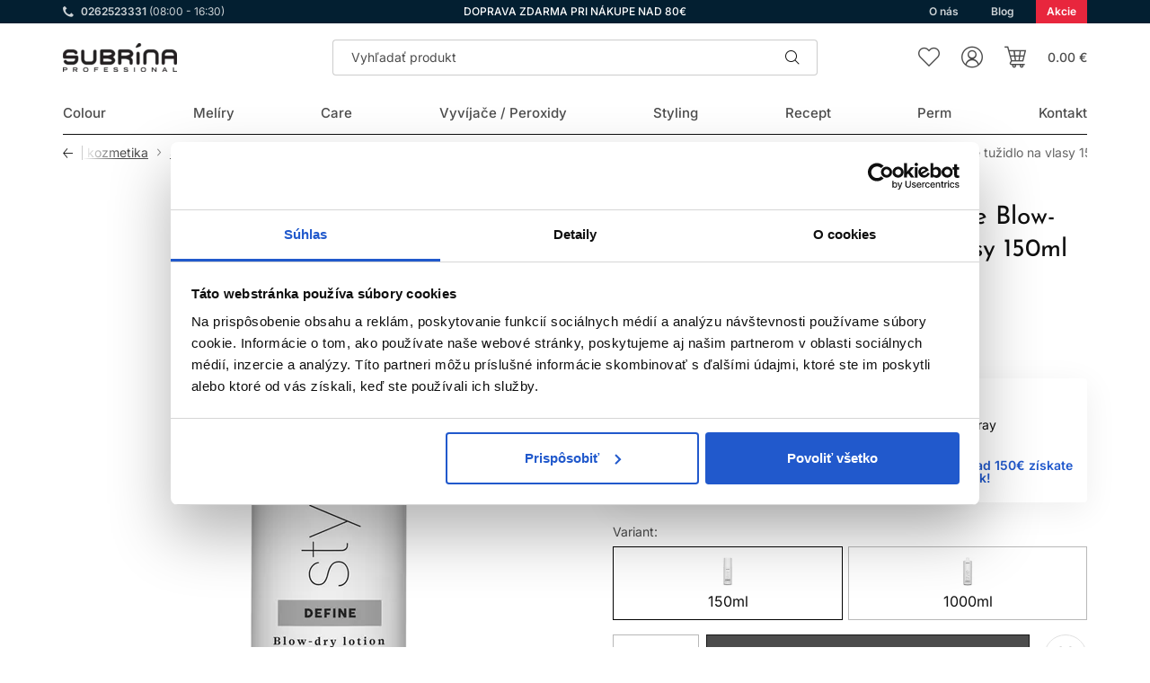

--- FILE ---
content_type: text/html; charset=UTF-8
request_url: https://subrinaprofessional.sk/subrina-professional-style-define-blow-dry-lotion-150ml
body_size: 24457
content:
<!DOCTYPE html>
<!--[if IE 8]><html class="no-js lt-ie9" lang="sk"><![endif]-->
<!--[if gt IE 8]><!-->
<html class="no-js" lang="sk"><!--<![endif]-->
<head>
    <meta charset="utf-8"/>
    <meta http-equiv="X-UA-Compatible" content="IE=edge">
    <meta name="viewport" content="width=device-width, initial-scale=1.0, interactive-widget=resizes-content">
    <meta name="theme-color" content="#031F31">
    <link rel="dns-prefetch preconnect" href="https://www.google-analytics.com">
            <link rel="dns-prefetch preconnect" href="https://www.googletagmanager.com">
        <link rel="preload" href="/buxus/assets/build/fonts/lomax-icons/lomax-icons.woff" as="font" type="font/woff" crossorigin="anonymous">
        <link rel="preload" href="/buxus/images/cache/gallery.item_588x588/products/6939/FE4B175A.jpg.webp" as="image" imagesrcset="/buxus/images/cache/gallery.item_294x294/products/6939/FE4B175A.jpg 294w, /buxus/images/cache/gallery.item_348x348/products/6939/FE4B175A.jpg 348w, /buxus/images/cache/gallery.item_458x458/products/6939/FE4B175A.jpg 458w, /buxus/images/cache/gallery.item_588x588/products/6939/FE4B175A.jpg 588w, /buxus/images/cache/gallery.item_696x696/products/6939/FE4B175A.jpg 696w, /buxus/images/cache/gallery.item_916x916/products/6939/FE4B175A.jpg 916w, /buxus/images/cache/gallery.item_1176x1176/products/6939/FE4B175A.jpg 1176w.webp" imagesizes="(min-width: 1200px) 588px, (min-width: 992px) 458px, (min-width: 768px) 348px, calc(100vw - 68px)" />

            <title>Subrina Professional Style Define Blow-Dry Lotion tekuté tužidlo na vlasy 150ml • Subrina Professional</title>

    <link media="all" type="text/css" rel="stylesheet" href="https://subrinaprofessional.sk/buxus/assets/build/css/style.css?v=e03ada239a3823e1de250aa1e332b2d2">

    <meta name="Generator" content="BUXUS">
    <meta name="author" content="">
    <meta name="designer" content="ui42 s.r.o">
    <meta name="facebook-domain-verification" content="">
    <meta name="google-site-verification" content="">
    <meta name="msvalidate.01" content="">

    <link rel="favicon" type="image/x-icon" href="https://subrinaprofessional.sk/buxus/images/subrina_favicon.ico">
    <link rel="icon" type="image/x-icon" href="https://subrinaprofessional.sk/buxus/images/subrina_favicon.ico">
    <link rel="shortcut icon" type="image/x-icon" href="https://subrinaprofessional.sk/buxus/images/subrina_favicon.ico">


    <style >[wire\:loading], [wire\:loading\.delay], [wire\:loading\.inline-block], [wire\:loading\.inline], [wire\:loading\.block], [wire\:loading\.flex], [wire\:loading\.table], [wire\:loading\.grid], [wire\:loading\.inline-flex] {display: none;}[wire\:loading\.delay\.shortest], [wire\:loading\.delay\.shorter], [wire\:loading\.delay\.short], [wire\:loading\.delay\.long], [wire\:loading\.delay\.longer], [wire\:loading\.delay\.longest] {display:none;}[wire\:offline] {display: none;}[wire\:dirty]:not(textarea):not(input):not(select) {display: none;}input:-webkit-autofill, select:-webkit-autofill, textarea:-webkit-autofill {animation-duration: 50000s;animation-name: livewireautofill;}@keyframes livewireautofill { from {} }</style>

    <script type="text/javascript">
            window.ga4ImplementationVersion = "basic";
            window.ga4ForgetCookie = false
            var dataLayer = dataLayer || [];dataLayer.push({"page_id":6939,"page_type_id":34,"pageType":"eshop_product","currencyCode":"EUR","lang":"sk"});dataLayer.push({"event":"page_event_id","page_view_event_id":"pageView.33b0a98ca1a31a2d54d815468191c8a5"});dataLayer.push({"event":"view_item","ecommerce":{"items":[{"item_name":"Subrina Professional Style Define Blow-Dry Lotion tekut\u00e9 tu\u017eidlo na vlasy 150ml","item_id":"1790","price":5.49,"currency":"EUR","quantity":1,"item_brand":"Subrina Professional","item_category":"Subrina Professional STYLE DEFINE","item_category2":"Subrina Professional STYLE","item_category3":"Styling","item_category4":"Vlasov\u00e1 kozmetika","recsysSource":"natural"}]}});dataLayer.push(null);</script>
            <noscript><iframe src="//www.googletagmanager.com/ns.html?id=GTM-M6W53FW7"
            height="0" width="0" style="display:none;visibility:hidden"></iframe></noscript>
            <script data-cookieconsent="ignore">(function(w,d,s,l,i){w[l]=w[l]||[];w[l].push({'gtm.start':
            new Date().getTime(),event:'gtm.js'});var f=d.getElementsByTagName(s)[0],
            j=d.createElement(s),dl=l!='dataLayer'?'&l='+l:'';j.async=true;j.src=
            '//www.googletagmanager.com/gtm.js?id='+i+dl;f.parentNode.insertBefore(j,f);
            })(window,document,'script','dataLayer','GTM-M6W53FW7');</script>
        

    <meta name="robots" content="index, follow" />
<script type="application/ld+json">{"@context":"https:\/\/schema.org","@type":"BreadcrumbList","itemListElement":[{"@type":"ListItem","position":1,"item":{"@type":"Thing","name":"Vlasová kozmetika","url":"https:\/\/subrinaprofessional.sk\/vlasova-kozmetika","@id":"\/vlasova-kozmetika"}},{"@type":"ListItem","position":2,"item":{"@type":"Thing","name":"Styling","url":"https:\/\/subrinaprofessional.sk\/styling","@id":"\/styling"}},{"@type":"ListItem","position":3,"item":{"@type":"Thing","name":"Subrina Professional STYLE","url":"https:\/\/subrinaprofessional.sk\/subrina-professional-style","@id":"\/subrina-professional-style"}},{"@type":"ListItem","position":4,"item":{"@type":"Thing","name":"Subrina Professional STYLE DEFINE","url":"https:\/\/subrinaprofessional.sk\/subrina-professional-style-define","@id":"\/subrina-professional-style-define"}},{"@type":"ListItem","position":5,"item":{"@type":"Thing","name":"Subrina Professional Style Define Blow-Dry Lotion tekuté tužidlo na vlasy 150ml","url":"https:\/\/subrinaprofessional.sk\/subrina-professional-style-define-blow-dry-lotion-150ml","@id":"\/subrina-professional-style-define-blow-dry-lotion-tekute-tuzidlo-na-vlasy-150ml"}}]}</script>
<script type="application/ld+json">{"@context":"https:\/\/schema.org","@type":"Product","name":"Subrina Professional Style Define Blow-Dry Lotion tekuté tužidlo na vlasy 150ml","url":"https:\/\/subrinaprofessional.sk\/subrina-professional-style-define-blow-dry-lotion-150ml","offers":{"@type":"Offer","price":"5.49","priceCurrency":"EUR","url":"https:\/\/subrinaprofessional.sk\/subrina-professional-style-define-blow-dry-lotion-150ml","availability":"https:\/\/schema.org\/InStock"},"description":"&lt;p&gt;Tento lotion poskytuje maximálne držanie pri natáčaní vlasov na nátačky. Po použití sú vlasy pružné a výnimočne pevne držia.&lt;\/p&gt;\r\n&lt;p&gt;Ideálne na styling vlasov s papilotmi alebo natáčkami.&lt;\/p&gt;\r\n&lt;p&gt; &lt;\/p&gt;\r\n&lt;p&gt;&lt;b&gt;Popis:&lt;\/b&gt; Definuje a zvyšuje objem&lt;\/p&gt;\r\n&lt;p&gt;&lt;b&gt;Sila:&lt;\/b&gt; Extra silná 4\/4&lt;\/p&gt;\r\n&lt;p&gt;&lt;b&gt;Lesk:&lt;\/b&gt; Stredný&lt;\/p&gt;\r\n&lt;p&gt;&lt;b&gt;Štýl:&lt;\/b&gt; Krátke až stredne dlhé vlasy&lt;\/p&gt;\r\n&lt;p&gt;&lt;b&gt;Aplikácia:&lt;\/b&gt; Vlhké vlasy&lt;\/p&gt;","image":"https:\/\/subrinaprofessional.sk\/buxus\/images\/products\/6939\/FE4B175A.jpg","category":"Vlasová kozmetika\/Styling\/Subrina Professional STYLE\/Subrina Professional STYLE DEFINE","brand":{"@type":"Brand","name":"Subrina Professional"},"productID":6939,"gtin13":"4260446014757"}</script>
<script type="application/ld+json">{"@context":"https:\/\/schema.org","@type":"Organization","name":"Subrina Professional - Vlasová kozmetika","url":"https:\/\/subrinaprofessional.sk\/","logo":"https:\/\/subrinaprofessional.sk\/buxus\/images\/image_256437ba1d142b4.png","contactPoint":{"@type":"ContactPoint","telephone":"0262523331","email":"info@subrinaprofessional.sk","contactType":"customer service"},"sameAs":["https:\/\/www.instagram.com\/sub_pro_svk\/","https:\/\/www.facebook.com\/sub.pro.svk","https:\/\/api.whatsapp.com\/send?phone=00421262523331","https:\/\/www.youtube.com\/channel\/UCh9trb5mqvvWNCm_n6ILcWg","https:\/\/www.linkedin.com\/company\/lomaxsk\/"]}</script>
<script type="application/ld+json">{"@context":"https:\/\/schema.org","@type":"WebSite","name":"Subrina Professional","url":"https:\/\/subrinaprofessional.sk\/"}</script>

<link rel="canonical" href="https://subrinaprofessional.sk/subrina-professional-style-define-blow-dry-lotion-150ml"/>

<link rel="alternate" hreflang="sk" href="https://lomax.sk/subrina-professional-style-define-blow-dry-lotion-tekute-tuzidlo-na-vlasy-150ml" />
<link rel="alternate" hreflang="cs" href="https://friseurshop.cz/subrina-professional-style-define-blow-dry-lotion-tekute-tuzidlo-na-vlasy-150ml" />
<link rel="alternate" hreflang="sk" href="https://subrinaprofessional.sk/subrina-professional-style-define-blow-dry-lotion-150ml" />
<link rel="alternate" hreflang="x-default" href="https://lomax.sk/subrina-professional-style-define-blow-dry-lotion-tekute-tuzidlo-na-vlasy-150ml" />

<meta property="og:title" content="Subrina Professional Style Define Blow-Dry Lotion tekuté tužidlo na vlasy 150ml">
<meta property="og:type" content="product">
<meta property="og:description" content="">
<meta property="og:url" content="https://subrinaprofessional.sk/subrina-professional-style-define-blow-dry-lotion-150ml">
<meta property="og:locale" content="sk">
<meta property="og:image" content="https://subrinaprofessional.sk/buxus/images/products/6939/FE4B175A.jpg">


<!--PAGE_ID: 6939 -->

    </head>
<body data-page-id="6939" data-page-tag=""
      data-page-type-tag="eshop_product"
            class=" subrina">

    
            <script type="text/javascript">
                ;(function(p,l,o,w,i,n,g){
                    if(!p[i]){
                        p.GlobalSnowplowNamespace=p.GlobalSnowplowNamespace||[];
                        p.GlobalSnowplowNamespace.push(i);
                        p[i]=function(){
                            (p[i].q=p[i].q||[]).push(arguments)
                        };
                        p[i].q=p[i].q||[];
                        n=l.createElement(o);
                        g=l.getElementsByTagName(o)[0];
                        n.async=1;
                        n.src=w;
                        g.parentNode.insertBefore(n,g)
                    }
                } (window,document,"script","//d70shl7vidtft.cloudfront.net/ecmtr-2.4.2.js","ecotrack"));
                window.ecotrack("newTracker", "cf", "d2dpiwfhf3tz0r.cloudfront.net", {
                    /* Initialise a tracker */
                    appId: "lomaxo"
                });
                window.ecotrack("setUserIdFromLocation", "ecmid");
                window.ecotrack("trackPageView");
            </script>
        

<header class="site-header" id="js-site-header">
    <nav class="top-navbar" id="js-top-navbar" aria-label="Vrchné menu"
         role="navigation">
        <div class="top-navbar__container container">
            <div class="top-navbar__inner">
                <div class="top-navbar__col top-navbar__col--contact-links-wrapper">
                    <ul class="contact-links contact-links--header">
            <li class="contact-links__item contact-links__item--phone">
            <a href="tel:0262523331" class="contact-link">
                <div class="contact-link__icon-wrapper">
                    <i class="contact-link__icon icon icon-phone"></i>
                </div>
                <div class="contact-link__label">
                    0262523331
                                            <small>(08:00 - 16:30)</small>
                                    </div>
            </a>
        </li>
            </ul>
                </div>
                                    <div class="top-navbar__col top-navbar__col--banner-wrapper">
                        <div class="top-navbar-banner">
                            <p>DOPRAVA ZDARMA PRI NÁKUPE NAD 80€</p>                        </div>
                    </div>
                                                    <div class="top-navbar__col top-navbar__col--menu-wrapper">
                        <ul class="top-navbar-menu">
                                                            <li class="top-navbar-menu__item">
                                    <a class="top-navbar-menu-item" href="https://subrinaprofessional.sk/o-nas"
                                       title="O nás">
                                    <span class="top-navbar-menu-item__label">
                                        O nás                                    </span>
                                    </a>
                                </li>
                                                            <li class="top-navbar-menu__item">
                                    <a class="top-navbar-menu-item" href="https://subrinaprofessional.sk/blog"
                                       title="Blog">
                                    <span class="top-navbar-menu-item__label">
                                        Blog                                    </span>
                                    </a>
                                </li>
                                                            <li class="top-navbar-menu__item">
                                    <a class="top-navbar-menu-item" href="https://subrinaprofessional.sk/akciove-produkty"
                                       title="Akcie">
                                    <span class="top-navbar-menu-item__label">
                                        Akcie                                    </span>
                                    </a>
                                </li>
                                                    </ul>
                    </div>
                            </div>
        </div>
    </nav>
    <nav class="main-navbar" id="js-main-navbar" aria-label="Hlavné menu"
         role="navigation">
        <div class="main-navbar__container container">
            <div class="main-navbar__inner ">
                <div class="main-navbar__col main-navbar__col--sidebar-navbar-toggle-wrapper">
                    <button type="button"
                            class="sidebar-navbar-toggle js-sidebar-navbar-toggle navbar-toggle"
                            aria-controls="js-sidebar-navbar" aria-expanded="false"
                            aria-label="Menu"
                            title="Menu">
                        <span class="sidebar-navbar-toggle__bars-wrapper">
                            <span class="sidebar-navbar-toggle__bar sidebar-navbar-toggle__bar--top"></span>
                            <span class="sidebar-navbar-toggle__bar sidebar-navbar-toggle__bar--middle"></span>
                            <span class="sidebar-navbar-toggle__bar sidebar-navbar-toggle__bar--bottom"></span>
                        </span>
                    </button>
                </div>
                <div class="main-navbar__col main-navbar__col--logo-wrapper">
                    <div class="site-logo site-logo--header">
    <a href="https://subrinaprofessional.sk/"
       title="Späť na hlavnú stránku" class="site-logo__inner">
                    <span class="site-logo__desc sr-only">LOMAX</span>
                <img class="site-logo__img"
                          src="/buxus/images/cache/components.site_logo/image_256437ba1d142b4.png.webp"
             srcset="/buxus/images/cache/components.site_logo/image_256437ba1d142b4.png.webp 1x, /buxus/images/cache/components.site_logo@2x/image_256437ba1d142b4.png.webp 1.5x"
                          alt=""/>
    </a>
</div>
                </div>
                                    <div class="main-navbar__col main-navbar__col--search-wrapper">
                        <ul class="site-utils">
                            <li class="site-utils__item site-utils__item--search">
                                <div id="site-header-search-form"
                                     class="site-header-search-form collapse">
                                    <div class="site-header-search-form__inner">
                                        <form role="search" method="get" action="https://subrinaprofessional.sk/vysledky-vyhladavania"
      class="search-form js-search-form form">
    <div class="search-form__field-wrapper">
        <input type="search"
               data-suggest-url="https://subrinaprofessional.sk/vysledky-vyhladavania-quicksearch"
               placeholder="Vyhľadať produkt"
               autocomplete="off" class="search-form__field js-search-form-field"
               value="" name="term" title="Zadajte hľadaný výraz"/>
        <button type="button" class="search-form__clear-btn js-search-form-clear-btn"
                title="Vymazať">Vymazať</button>
        <button type="submit" class="search-form__submit" title="Hľadať">
            Hľadať        </button>
    </div>
    <button type="button" class="search-form__back-btn" data-toggle="collapse" data-target="#site-header-search-form"
            aria-controls="site-header-search-form" title="Zrušiť">
        Zrušiť    </button>
</form>
                                    </div>
                                </div>
                                <button
                                    class="site-util site-util--search"
                                    data-toggle="collapse" data-target="#site-header-search-form"
                                    aria-controls="site-header-search-form"
                                    title="Vyhľadávanie"
                                    aria-label="Vyhľadávanie">
                                        <span
                                            class="site-util__label">Vyhľadávanie</span>
                                </button>
                            </li>
                        </ul>
                    </div>
                                <div class="main-navbar__col main-navbar__col--utils-wrapper">
                    <ul class="site-utils">
                        
                        <li class="site-utils__item site-utils__item--wishlist">
                            <a href="https://subrinaprofessional.sk/zoznam-zelani"
                               class="site-util site-util--wishlist js-wishlist-toggle"
                               title="Zoznam želaní">
                                        <span
                                            class="site-util__label">Zoznam želaní</span>
                                <span
                                    class="site-util__badge js-wishlist-toggle-count">0</span>
                            </a>
                        </li>
                                                    <li class="site-utils__item site-utils__item--authentication dropdown"
                                id="js-customer-zone-user-menu-dropdown">
                                <button type="button"
                class="site-util site-util--authentication js-customer-zone-user-menu-dropdown-toggle dropdown-toggle"
                data-toggle="dropdown"
                title="Prihlásenie">
            <span class="site-util__label">Prihlásenie</span>
        </button>
        <div
            class="customer-zone-user-menu-dropdown customer-zone-user-menu-dropdown--login-form js-customer-zone-user-menu-dropdown dropdown-menu">
            <div class="customer-zone-mini-login" id="js-customer-zone-mini-login">
                <div class="customer-zone-mini-login__header">
                    <div class="customer-zone-mini-login__title">
                        Prihlásenie                    </div>
                </div>
                <div class="customer-zone-mini-login__body">
                    <form class="authentication-page-form authentication-page-form--login form js-browser-form-validation" novalidate
      id="lomax_login_form_form"
      action="https://subrinaprofessional.sk/prihlasenie"
      method="post"
      enctype="application/x-www-form-urlencoded">
    <div class="form__body">
        <fieldset class="form-fieldset">
                            <div class="form-fieldset__item col-xs-12">
                    <label
    class="form-field js-form-field"
    >
    <input name="user_login" value=""
           id="user_login"
           class="form-field__input js-form-field-input "
           placeholder=""
           type="email"
           
           required
           
                   
        
    >
            <span class="form-field__label">Email:*</span>
        <span class="invalid-feedback js-invalid-feedback">
        
    </span>
    </label>

                </div>
                                        <div class="form-fieldset__item col-xs-12">
                    <label
    class="form-field js-form-field"
    >
    <input name="user_password" value=""
           id="user_password"
           class="form-field__input js-form-field-input "
           placeholder=""
           type="password"
           required
           
                   
        
    >
    <span class="form-field__label">Heslo:*</span>
    <span class="invalid-feedback js-invalid-feedback">
        
    </span>
</label>

                </div>
                        <div class="form-fieldset__item col-xs-12 authentication-page-form__forgotten-password-wrapper">
                <a href="https://subrinaprofessional.sk/zabudnute-heslo" class="cta cta--link cta--link--simple">
                    Zabudli ste heslo?                </a>
            </div>
        </fieldset>
    </div>
    <div class="form__footer">
        <input type="hidden" name="redirect" value="6939"
       class=""
       id="redirect">

        
        
        <button
    class="form-cta"
    id="lomax_login_form"
    name="lomax_login_form"
    value="Prihlásiť sa"
    type="submit"
    >
    Prihlásiť sa
</button>

        <input type="hidden" name="_token" value="Gj32oNQgG2TYFBp70o2ZgifIzxdxrKhK9Y7iPzfb">
    </div>
</form>

                </div>
                <div class="customer-zone-mini-login__footer">
                    <p>Nemáte účet? <a href="https://subrinaprofessional.sk/registracia">Registrujte sa</a></p>
                    <p>V prípade straty hesla pokračujte na stránku <a href="https://subrinaprofessional.sk/zabudnute-heslo">Zabudnuté heslo</a></p>
                </div>
            </div>
        </div>
                                </li>
                                                                            <li class="site-utils__item site-utils__item--minicart dropdown">
                                <button type="button"
        class="site-util site-util--minicart js-minicart-dropdown-toggle dropdown-toggle  js-minicart-dropdown-toggle"
        data-toggle="dropdown"
        title="Košík">
    <span class="site-util__label js-minicart-price">0.00 €</span>
    <span class="site-util__badge js-minicart-amount">0</span>
</button>
<div class="minicart dropdown-menu" id="js-minicart">
    <div class="minicart__inner">
    <div class="minicart__header">
        <div class="minicart__title">
            Nákupný košík        </div>
        <button class="minicart__close-btn js-minicart-close-btn"
                type="button">Zatvoriť        </button>
    </div>
    <div class="minicart__body js-minicart-body">
        <div class="minicart__free-delivery-wrapper">
            <div class="free-delivery">
    <div class="free-delivery__inner">
        <div class="free-delivery__status">
                            Pre dopravu zadarmo nakúpte ešte za <b>80.00 €</b>                    </div>
        <div class="free-delivery__progress-bar">
            <div class="free-delivery__progress-bar-inner"
                 style="width: 0%"></div>
        </div>
    </div>
</div>
        </div>
                    <div class="minicart__alert">Váš košík je prázdny!                <a href="https://subrinaprofessional.sk/katalog-produktov"
                   class="cta cta--large">Katalóg produktov</a>
            </div>
            </div>

    
    </div>
<input type="hidden" name="change_amount_command_url" value="https://subrinaprofessional.sk/buxus/eshop/cart/command?command=change-amount"/>
</div>
                            </li>
                                            </ul>
                </div>
                <div class="main-navbar__col main-navbar__col--menu-wrapper">
                    <div class="sidebar-navbar" id="js-sidebar-navbar">
    <div class="sidebar-navbar__inner">
        <div class="sidebar-navbar__body" id="js-sidebar-navbar-body">
            <ul class="main-navbar-menu" id="js-main-navbar-menu" >
    <li class="main-navbar-menu__item main-navbar-menu__item--dropdown js-main-navbar-menu-item"
    data-menu-item-id="393">
    <a href="https://subrinaprofessional.sk/subrina-farby-na-vlasy"
       class="main-navbar-menu-item js-main-navbar-menu-item-link main-navbar-menu-item--dropdown">
        <span class="main-navbar-menu-item__label">
            Colour
        </span>
    </a>
            <nav class="dropdown-navbar js-dropdown-navbar">
            <div class="dropdown-navbar__container container">
                <div class="dropdown-navbar__inner">
                    <div class="dropdown-navbar__header">
                        <div class="dropdown-navbar__back-btn-and-title-wrapper">
                            <button type="button" class="dropdown-navbar__back-btn js-dropdown-navbar-back-btn"
                                    title="Späť na hlavné menu">
                                Späť na hlavné menu                            </button>
                            <div class="dropdown-navbar__title">
                                                                    <a href="https://subrinaprofessional.sk/subrina-farby-na-vlasy">
                                                                                Colour
                                                                            </a>
                                                            </div>
                        </div>
                                                    <div class="dropdown-navbar__main-item-wrapper">
                                <a href="https://subrinaprofessional.sk/subrina-farby-na-vlasy" class="dropdown-navbar-main-item">
                                <span
                                    class="dropdown-navbar-main-item__label">Všetky produkty</span>
                                </a>
                            </div>
                                            </div>
                    <div class="dropdown-navbar__body">
                        <div class="dropdown-navbar-cols">
                                                            <div class="dropdown-navbar-cols__col dropdown-navbar-cols__col--menu-wrapper">
                                    <div class="dropdown-navbar-col">
                                        <div class="dropdown-navbar-col__body">
                                            <ul class="dropdown-navbar-menu js-dropdown-navbar-menu">
                                                                                                    <li class="dropdown-navbar-menu__item" data-menu-item-id="530">
    <div class="dropdown-navbar-menu-item dropdown-navbar-menu-item--with-image">
                    <a href="https://subrinaprofessional.sk/subrina-permanent" class="dropdown-navbar-menu-item__header">
                                                                    <div class="dropdown-navbar-menu-item__img-wrapper">
                                <img src="data:image/svg+xml,%3Csvg%20xmlns%3D%22http%3A%2F%2Fwww.w3.org%2F2000%2Fsvg%22%20viewBox%3D%220%200%2048%2048%22%3E%3C%2Fsvg%3E" width="48" height="48"
                                     data-src="/buxus/images/cache/header.dropdown_navbar_menu_item/image_25641accdc99ed4.jpeg.webp"
                                     data-srcset="/buxus/images/cache/header.dropdown_navbar_menu_item/image_25641accdc99ed4.jpeg.webp 1x, /buxus/images/cache/header.dropdown_navbar_menu_item@2x/image_25641accdc99ed4.jpeg.webp 1.5x"
                                     alt="Permanent"
                                     class="dropdown-navbar-menu-item__img lazy"
                                />
                            </div>
                                                <div class="dropdown-navbar-menu-item__title">Permanent</div>
                                    </a>
                    </div>
</li>

                                                                                                    <li class="dropdown-navbar-menu__item" data-menu-item-id="552">
    <div class="dropdown-navbar-menu-item dropdown-navbar-menu-item--with-image">
                    <a href="https://subrinaprofessional.sk/subrina-demi-permanent" class="dropdown-navbar-menu-item__header">
                                                                    <div class="dropdown-navbar-menu-item__img-wrapper">
                                <img src="data:image/svg+xml,%3Csvg%20xmlns%3D%22http%3A%2F%2Fwww.w3.org%2F2000%2Fsvg%22%20viewBox%3D%220%200%2048%2048%22%3E%3C%2Fsvg%3E" width="48" height="48"
                                     data-src="/buxus/images/cache/header.dropdown_navbar_menu_item/image_27642c24d28209e.jpeg.webp"
                                     data-srcset="/buxus/images/cache/header.dropdown_navbar_menu_item/image_27642c24d28209e.jpeg.webp 1x, /buxus/images/cache/header.dropdown_navbar_menu_item@2x/image_27642c24d28209e.jpeg.webp 1.5x"
                                     alt="Demi-Permanent"
                                     class="dropdown-navbar-menu-item__img lazy"
                                />
                            </div>
                                                <div class="dropdown-navbar-menu-item__title">Demi-Permanent</div>
                                    </a>
                    </div>
</li>

                                                                                                    <li class="dropdown-navbar-menu__item" data-menu-item-id="394">
    <div class="dropdown-navbar-menu-item dropdown-navbar-menu-item--with-image">
                    <a href="https://subrinaprofessional.sk/subrina-premium" class="dropdown-navbar-menu-item__header">
                                                                    <div class="dropdown-navbar-menu-item__img-wrapper">
                                <img src="data:image/svg+xml,%3Csvg%20xmlns%3D%22http%3A%2F%2Fwww.w3.org%2F2000%2Fsvg%22%20viewBox%3D%220%200%2048%2048%22%3E%3C%2Fsvg%3E" width="48" height="48"
                                     data-src="/buxus/images/cache/header.dropdown_navbar_menu_item/image_25641c33227509a.png.webp"
                                     data-srcset="/buxus/images/cache/header.dropdown_navbar_menu_item/image_25641c33227509a.png.webp 1x, /buxus/images/cache/header.dropdown_navbar_menu_item@2x/image_25641c33227509a.png.webp 1.5x"
                                     alt="Premium"
                                     class="dropdown-navbar-menu-item__img lazy"
                                />
                            </div>
                                                <div class="dropdown-navbar-menu-item__title">Premium</div>
                                    </a>
                    </div>
</li>

                                                                                                    <li class="dropdown-navbar-menu__item" data-menu-item-id="4576">
    <div class="dropdown-navbar-menu-item dropdown-navbar-menu-item--with-image">
                    <a href="https://subrinaprofessional.sk/subrina-contrast" class="dropdown-navbar-menu-item__header">
                                                                    <div class="dropdown-navbar-menu-item__img-wrapper">
                                <img src="data:image/svg+xml,%3Csvg%20xmlns%3D%22http%3A%2F%2Fwww.w3.org%2F2000%2Fsvg%22%20viewBox%3D%220%200%2048%2048%22%3E%3C%2Fsvg%3E" width="48" height="48"
                                     data-src="/buxus/images/cache/header.dropdown_navbar_menu_item/image_27642d2315e3aab.jpeg.webp"
                                     data-srcset="/buxus/images/cache/header.dropdown_navbar_menu_item/image_27642d2315e3aab.jpeg.webp 1x, /buxus/images/cache/header.dropdown_navbar_menu_item@2x/image_27642d2315e3aab.jpeg.webp 1.5x"
                                     alt="Contrast"
                                     class="dropdown-navbar-menu-item__img lazy"
                                />
                            </div>
                                                <div class="dropdown-navbar-menu-item__title">Contrast</div>
                                    </a>
                    </div>
</li>

                                                                                                    <li class="dropdown-navbar-menu__item" data-menu-item-id="1390">
    <div class="dropdown-navbar-menu-item dropdown-navbar-menu-item--with-image">
                    <a href="https://subrinaprofessional.sk/subrina-direct" class="dropdown-navbar-menu-item__header">
                                                                    <div class="dropdown-navbar-menu-item__img-wrapper">
                                <img src="data:image/svg+xml,%3Csvg%20xmlns%3D%22http%3A%2F%2Fwww.w3.org%2F2000%2Fsvg%22%20viewBox%3D%220%200%2048%2048%22%3E%3C%2Fsvg%3E" width="48" height="48"
                                     data-src="/buxus/images/cache/header.dropdown_navbar_menu_item/image_2566c4a3c89e650.jpeg.webp"
                                     data-srcset="/buxus/images/cache/header.dropdown_navbar_menu_item/image_2566c4a3c89e650.jpeg.webp 1x, /buxus/images/cache/header.dropdown_navbar_menu_item@2x/image_2566c4a3c89e650.jpeg.webp 1.5x"
                                     alt="Direct"
                                     class="dropdown-navbar-menu-item__img lazy"
                                />
                            </div>
                                                <div class="dropdown-navbar-menu-item__title">Direct</div>
                                    </a>
                    </div>
</li>

                                                                                                    <li class="dropdown-navbar-menu__item" data-menu-item-id="10444">
    <div class="dropdown-navbar-menu-item dropdown-navbar-menu-item--with-image">
                    <a href="https://subrinaprofessional.sk/subrina-refresh-masky" class="dropdown-navbar-menu-item__header">
                                                                    <div class="dropdown-navbar-menu-item__img-wrapper">
                                <img src="data:image/svg+xml,%3Csvg%20xmlns%3D%22http%3A%2F%2Fwww.w3.org%2F2000%2Fsvg%22%20viewBox%3D%220%200%2048%2048%22%3E%3C%2Fsvg%3E" width="48" height="48"
                                     data-src="/buxus/images/cache/header.dropdown_navbar_menu_item/image_27642d234ef078f.jpeg.webp"
                                     data-srcset="/buxus/images/cache/header.dropdown_navbar_menu_item/image_27642d234ef078f.jpeg.webp 1x, /buxus/images/cache/header.dropdown_navbar_menu_item@2x/image_27642d234ef078f.jpeg.webp 1.5x"
                                     alt="Refresh masky"
                                     class="dropdown-navbar-menu-item__img lazy"
                                />
                            </div>
                                                <div class="dropdown-navbar-menu-item__title">Refresh masky</div>
                                    </a>
                    </div>
</li>

                                                                                            </ul>
                                        </div>
                                    </div>
                                </div>
                                                                                                                            <div class="dropdown-navbar-cols__col dropdown-navbar-cols__col--product-list-wrapper ">
    <div class="dropdown-navbar-col">
        <div class="dropdown-navbar-col__body">
            <div class="dropdown-navbar-product-list-wrapper js-dropdown-navbar-product-list-wrapper">
                <ul class="dropdown-navbar-product-list">
                                            <li class="dropdown-navbar-product-list__item">
                            <div
    class="product-card js-product-card product-card--without-variants product-card--megamenu">
    <div class="product-card__inner">
        <a href="https://subrinaprofessional.sk/subrina-professional-eliminator-2x100ml"
           data-track-product="[base64]" data-track-product-ga4="[base64]" data-track-product-click="" data-track-product-impression="" title="Subrina Professional Eliminator 2x100ml"
           class="product-card__header">
            <div class="product-card__product-gift-and-product-set-sticker-wrapper">
                <div class="product-card__product-gift-wrapper">
                    <div class="product-gift product-gift--compact">
        <div class="product-gift__img-wrapper"
              data-toggle="tooltip" title="Subrina texturizačný sprej ako darček: Subrina Professional Style Finish Dry Texture Spray texturizačný sprej na vlasy 300ml" >
            <img
                                src="data:image/svg+xml,%3Csvg%20xmlns%3D%22http%3A%2F%2Fwww.w3.org%2F2000%2Fsvg%22%20viewBox%3D%220%200%2060%2060%22%3E%3C%2Fsvg%3E"
                data-src="/buxus/images/cache/product_catalog.product_gift_60x60/products/59466/09BBC423.jpg.webp"
                data-srcset="/buxus/images/cache/product_catalog.product_gift_60x60/products/59466/09BBC423.jpg.webp 1x, /buxus/images/cache/product_catalog.product_gift_120x120/products/59466/09BBC423.jpg.webp 1.5x"
                                alt="Subrina texturizačný sprej ako darček" class="product-gift__img lazy"
            />
        </div>
            </div>
                </div>
                                    <div class="product-card__product-set-sticker-wrapper">
                        <div class="product-set-sticker"
                             data-toggle="tooltip">Dodatočná zľava pri nákupe produktu v sete</div>
                    </div>
                            </div>
            <div class="product-card__img-wrapper">
                <img
                                        src="data:image/svg+xml,%3Csvg%20xmlns%3D%22http%3A%2F%2Fwww.w3.org%2F2000%2Fsvg%22%20viewBox%3D%220%200%20198%20255%22%3E%3C%2Fsvg%3E" width="198" height="255"
                    data-src="/buxus/images/cache/product_catalog.product_card_198x255/products/4244/5BEE14E2.jpg.webp"
                    data-sizes="(min-width: 992px) 198px, 90px"
                    data-srcset="/buxus/images/cache/product_catalog.product_card_90x116/products/4244/5BEE14E2.jpg.webp 90w, /buxus/images/cache/product_catalog.product_card_180x232/products/4244/5BEE14E2.jpg.webp 180w, /buxus/images/cache/product_catalog.product_card_198x255/products/4244/5BEE14E2.jpg.webp 198w, /buxus/images/cache/product_catalog.product_card_396x510/products/4244/5BEE14E2.jpg.webp 396w"
                                        class="product-card__img js-product-card-img lazy"
                    alt="Subrina Professional Eliminator 2x100ml"
                >
            </div>
            <div class="product-card__product-stickers-wrapper">
                <ul class="product-stickers product-stickers--product-card">
                                                            <li class="product-stickers__item">
                    <div class="product-sticker">
                        Oficiálna distribúcia
                    </div>
                </li>
                            <li class="product-stickers__item">
                    <div class="product-sticker">
                        Doporučujeme
                    </div>
                </li>
                        </ul>
            </div>
        </a>
        <a href="https://subrinaprofessional.sk/subrina-professional-eliminator-2x100ml"
           data-track-product="[base64]" data-track-product-ga4="[base64]" data-track-product-click="" data-track-product-impression="" title="Subrina Professional Eliminator 2x100ml"
           class="product-card__body">
                            <div class="product-card__title">
                    Subrina Professional Eliminator 2x100ml
                </div>
                                        <div class="product-card__annotation">
                    Systém zložený z dvoch častí - Reducer & Activator

Eliminator ničí molekuly umelých pigmentov oxi...
                </div>
                    </a>
        <div class="product-card__footer">
            <div class="product-card__product-prices-wrapper">
                <div class="product-prices product-prices--product-card">
    <meta itemprop="priceCurrency" content="EUR"/>
                    <span class="product-prices__price">11.00 €</span>
        </div>
            </div>
            <form action="https://subrinaprofessional.sk/buxus/eshop/cart/command?command=product-add"
                  class="product-card-form js-product-card-form js-browser-form-validation" novalidate>
                                    <input type="hidden" name="product_id" value="4244">
                                <div class="product-card-form__cta-and-wishlist-link-wrapper">
                    <div class="product-card-form__cta-wrapper">
                                                                                    <button type="submit" name="product_card_form" value="add-to-cart"
                                        
                                        class="product-card-form__add-to-cart-btn cta js-product-card-form-add-to-cart-btn">
                                    Nakupovať                                </button>
                                                                        </div>
                                    </div>
                            </form>
        </div>
    </div>
</div>
                        </li>
                                    </ul>
            </div>
        </div>
    </div>
</div>

                                                                                    </div>
                    </div>
                    <div class="dropdown-navbar__footer js-dropdown-navbar-footer"></div>
                </div>
            </div>
        </nav>
    </li>
<li class="main-navbar-menu__item js-main-navbar-menu-item"
    data-menu-item-id="1407">
    <a href="https://subrinaprofessional.sk/subrina-meliry"
       class="main-navbar-menu-item js-main-navbar-menu-item-link">
        <span class="main-navbar-menu-item__label">
            Melíry
        </span>
    </a>
    </li>
<li class="main-navbar-menu__item main-navbar-menu__item--dropdown js-main-navbar-menu-item"
    data-menu-item-id="337">
    <a href="https://subrinaprofessional.sk/subrina-starostlivost"
       class="main-navbar-menu-item js-main-navbar-menu-item-link main-navbar-menu-item--dropdown">
        <span class="main-navbar-menu-item__label">
            Care
        </span>
    </a>
            <nav class="dropdown-navbar js-dropdown-navbar">
            <div class="dropdown-navbar__container container">
                <div class="dropdown-navbar__inner">
                    <div class="dropdown-navbar__header">
                        <div class="dropdown-navbar__back-btn-and-title-wrapper">
                            <button type="button" class="dropdown-navbar__back-btn js-dropdown-navbar-back-btn"
                                    title="Späť na hlavné menu">
                                Späť na hlavné menu                            </button>
                            <div class="dropdown-navbar__title">
                                                                    <a href="https://subrinaprofessional.sk/subrina-starostlivost">
                                                                                Care
                                                                            </a>
                                                            </div>
                        </div>
                                                    <div class="dropdown-navbar__main-item-wrapper">
                                <a href="https://subrinaprofessional.sk/subrina-starostlivost" class="dropdown-navbar-main-item">
                                <span
                                    class="dropdown-navbar-main-item__label">Všetky produkty</span>
                                </a>
                            </div>
                                            </div>
                    <div class="dropdown-navbar__body">
                        <div class="dropdown-navbar-cols">
                                                            <div class="dropdown-navbar-cols__col dropdown-navbar-cols__col--menu-wrapper">
                                    <div class="dropdown-navbar-col">
                                        <div class="dropdown-navbar-col__body">
                                            <ul class="dropdown-navbar-menu js-dropdown-navbar-menu">
                                                                                                    <li class="dropdown-navbar-menu__item" data-menu-item-id="0">
    <div class="dropdown-navbar-menu-item dropdown-navbar-menu-item--with-image">
                    <a href="https://subrinaprofessional.sk/subrina-glow-plex" class="dropdown-navbar-menu-item__header">
                                                                    <div class="dropdown-navbar-menu-item__img-wrapper">
                                <img src="data:image/svg+xml,%3Csvg%20xmlns%3D%22http%3A%2F%2Fwww.w3.org%2F2000%2Fsvg%22%20viewBox%3D%220%200%2048%2048%22%3E%3C%2Fsvg%3E" width="48" height="48"
                                     data-src="/buxus/images/cache/header.dropdown_navbar_menu_item/image_2566e40dc824fb9.jpeg.webp"
                                     data-srcset="/buxus/images/cache/header.dropdown_navbar_menu_item/image_2566e40dc824fb9.jpeg.webp 1x, /buxus/images/cache/header.dropdown_navbar_menu_item@2x/image_2566e40dc824fb9.jpeg.webp 1.5x"
                                     alt=""
                                     class="dropdown-navbar-menu-item__img lazy"
                                />
                            </div>
                                                <div class="dropdown-navbar-menu-item__title"></div>
                                    </a>
                    </div>
</li>

                                                                                                    <li class="dropdown-navbar-menu__item" data-menu-item-id="1293">
    <div class="dropdown-navbar-menu-item dropdown-navbar-menu-item--with-image">
                    <a href="https://subrinaprofessional.sk/subrina-colour" class="dropdown-navbar-menu-item__header">
                                                                    <div class="dropdown-navbar-menu-item__img-wrapper">
                                <img src="data:image/svg+xml,%3Csvg%20xmlns%3D%22http%3A%2F%2Fwww.w3.org%2F2000%2Fsvg%22%20viewBox%3D%220%200%2048%2048%22%3E%3C%2Fsvg%3E" width="48" height="48"
                                     data-src="/buxus/images/cache/header.dropdown_navbar_menu_item/image_2566c42f4cd3e05.png.webp"
                                     data-srcset="/buxus/images/cache/header.dropdown_navbar_menu_item/image_2566c42f4cd3e05.png.webp 1x, /buxus/images/cache/header.dropdown_navbar_menu_item@2x/image_2566c42f4cd3e05.png.webp 1.5x"
                                     alt="Colour"
                                     class="dropdown-navbar-menu-item__img lazy"
                                />
                            </div>
                                                <div class="dropdown-navbar-menu-item__title">Colour</div>
                                    </a>
                    </div>
</li>

                                                                                                    <li class="dropdown-navbar-menu__item" data-menu-item-id="5355">
    <div class="dropdown-navbar-menu-item dropdown-navbar-menu-item--with-image">
                    <a href="https://subrinaprofessional.sk/subrina-colour-lock" class="dropdown-navbar-menu-item__header">
                                                                    <div class="dropdown-navbar-menu-item__img-wrapper">
                                <img src="data:image/svg+xml,%3Csvg%20xmlns%3D%22http%3A%2F%2Fwww.w3.org%2F2000%2Fsvg%22%20viewBox%3D%220%200%2048%2048%22%3E%3C%2Fsvg%3E" width="48" height="48"
                                     data-src="/buxus/images/cache/header.dropdown_navbar_menu_item/image_2566c42f55909ca.jpeg.webp"
                                     data-srcset="/buxus/images/cache/header.dropdown_navbar_menu_item/image_2566c42f55909ca.jpeg.webp 1x, /buxus/images/cache/header.dropdown_navbar_menu_item@2x/image_2566c42f55909ca.jpeg.webp 1.5x"
                                     alt="Colour Lock"
                                     class="dropdown-navbar-menu-item__img lazy"
                                />
                            </div>
                                                <div class="dropdown-navbar-menu-item__title">Colour Lock</div>
                                    </a>
                    </div>
</li>

                                                                                                    <li class="dropdown-navbar-menu__item" data-menu-item-id="4893">
    <div class="dropdown-navbar-menu-item dropdown-navbar-menu-item--with-image">
                    <a href="https://subrinaprofessional.sk/subrina-hydro" class="dropdown-navbar-menu-item__header">
                                                                    <div class="dropdown-navbar-menu-item__img-wrapper">
                                <img src="data:image/svg+xml,%3Csvg%20xmlns%3D%22http%3A%2F%2Fwww.w3.org%2F2000%2Fsvg%22%20viewBox%3D%220%200%2048%2048%22%3E%3C%2Fsvg%3E" width="48" height="48"
                                     data-src="/buxus/images/cache/header.dropdown_navbar_menu_item/image_2566c378b69f2c1.jpeg.webp"
                                     data-srcset="/buxus/images/cache/header.dropdown_navbar_menu_item/image_2566c378b69f2c1.jpeg.webp 1x, /buxus/images/cache/header.dropdown_navbar_menu_item@2x/image_2566c378b69f2c1.jpeg.webp 1.5x"
                                     alt="Hydro"
                                     class="dropdown-navbar-menu-item__img lazy"
                                />
                            </div>
                                                <div class="dropdown-navbar-menu-item__title">Hydro</div>
                                    </a>
                    </div>
</li>

                                                                                                    <li class="dropdown-navbar-menu__item" data-menu-item-id="6510">
    <div class="dropdown-navbar-menu-item dropdown-navbar-menu-item--with-image">
                    <a href="https://subrinaprofessional.sk/subrina-keratin" class="dropdown-navbar-menu-item__header">
                                                                    <div class="dropdown-navbar-menu-item__img-wrapper">
                                <img src="data:image/svg+xml,%3Csvg%20xmlns%3D%22http%3A%2F%2Fwww.w3.org%2F2000%2Fsvg%22%20viewBox%3D%220%200%2048%2048%22%3E%3C%2Fsvg%3E" width="48" height="48"
                                     data-src="/buxus/images/cache/header.dropdown_navbar_menu_item/image_2566c42f8089f9d.jpeg.webp"
                                     data-srcset="/buxus/images/cache/header.dropdown_navbar_menu_item/image_2566c42f8089f9d.jpeg.webp 1x, /buxus/images/cache/header.dropdown_navbar_menu_item@2x/image_2566c42f8089f9d.jpeg.webp 1.5x"
                                     alt="Keratin"
                                     class="dropdown-navbar-menu-item__img lazy"
                                />
                            </div>
                                                <div class="dropdown-navbar-menu-item__title">Keratin</div>
                                    </a>
                    </div>
</li>

                                                                                                    <li class="dropdown-navbar-menu__item" data-menu-item-id="3001">
    <div class="dropdown-navbar-menu-item dropdown-navbar-menu-item--with-image">
                    <a href="https://subrinaprofessional.sk/subrina-pure" class="dropdown-navbar-menu-item__header">
                                                                    <div class="dropdown-navbar-menu-item__img-wrapper">
                                <img src="data:image/svg+xml,%3Csvg%20xmlns%3D%22http%3A%2F%2Fwww.w3.org%2F2000%2Fsvg%22%20viewBox%3D%220%200%2048%2048%22%3E%3C%2Fsvg%3E" width="48" height="48"
                                     data-src="/buxus/images/cache/header.dropdown_navbar_menu_item/image_2566c42f8aa2232.jpeg.webp"
                                     data-srcset="/buxus/images/cache/header.dropdown_navbar_menu_item/image_2566c42f8aa2232.jpeg.webp 1x, /buxus/images/cache/header.dropdown_navbar_menu_item@2x/image_2566c42f8aa2232.jpeg.webp 1.5x"
                                     alt="Pure"
                                     class="dropdown-navbar-menu-item__img lazy"
                                />
                            </div>
                                                <div class="dropdown-navbar-menu-item__title">Pure</div>
                                    </a>
                    </div>
</li>

                                                                                                    <li class="dropdown-navbar-menu__item" data-menu-item-id="1264">
    <div class="dropdown-navbar-menu-item dropdown-navbar-menu-item--with-image">
                    <a href="https://subrinaprofessional.sk/subrina-repair" class="dropdown-navbar-menu-item__header">
                                                                    <div class="dropdown-navbar-menu-item__img-wrapper">
                                <img src="data:image/svg+xml,%3Csvg%20xmlns%3D%22http%3A%2F%2Fwww.w3.org%2F2000%2Fsvg%22%20viewBox%3D%220%200%2048%2048%22%3E%3C%2Fsvg%3E" width="48" height="48"
                                     data-src="/buxus/images/cache/header.dropdown_navbar_menu_item/image_2566c42fc6be4fa.jpeg.webp"
                                     data-srcset="/buxus/images/cache/header.dropdown_navbar_menu_item/image_2566c42fc6be4fa.jpeg.webp 1x, /buxus/images/cache/header.dropdown_navbar_menu_item@2x/image_2566c42fc6be4fa.jpeg.webp 1.5x"
                                     alt="Repair"
                                     class="dropdown-navbar-menu-item__img lazy"
                                />
                            </div>
                                                <div class="dropdown-navbar-menu-item__title">Repair</div>
                                    </a>
                    </div>
</li>

                                                                                                    <li class="dropdown-navbar-menu__item" data-menu-item-id="1003">
    <div class="dropdown-navbar-menu-item dropdown-navbar-menu-item--with-image">
                    <a href="https://subrinaprofessional.sk/subrina-scalp" class="dropdown-navbar-menu-item__header">
                                                                    <div class="dropdown-navbar-menu-item__img-wrapper">
                                <img src="data:image/svg+xml,%3Csvg%20xmlns%3D%22http%3A%2F%2Fwww.w3.org%2F2000%2Fsvg%22%20viewBox%3D%220%200%2048%2048%22%3E%3C%2Fsvg%3E" width="48" height="48"
                                     data-src="/buxus/images/cache/header.dropdown_navbar_menu_item/image_2566c42fd1a72d1.jpeg.webp"
                                     data-srcset="/buxus/images/cache/header.dropdown_navbar_menu_item/image_2566c42fd1a72d1.jpeg.webp 1x, /buxus/images/cache/header.dropdown_navbar_menu_item@2x/image_2566c42fd1a72d1.jpeg.webp 1.5x"
                                     alt="Scalp"
                                     class="dropdown-navbar-menu-item__img lazy"
                                />
                            </div>
                                                <div class="dropdown-navbar-menu-item__title">Scalp</div>
                                    </a>
                    </div>
</li>

                                                                                                    <li class="dropdown-navbar-menu__item" data-menu-item-id="1068">
    <div class="dropdown-navbar-menu-item dropdown-navbar-menu-item--with-image">
                    <a href="https://subrinaprofessional.sk/subrina-salon" class="dropdown-navbar-menu-item__header">
                                                                    <div class="dropdown-navbar-menu-item__img-wrapper">
                                <img src="data:image/svg+xml,%3Csvg%20xmlns%3D%22http%3A%2F%2Fwww.w3.org%2F2000%2Fsvg%22%20viewBox%3D%220%200%2048%2048%22%3E%3C%2Fsvg%3E" width="48" height="48"
                                     data-src="/buxus/images/cache/header.dropdown_navbar_menu_item/image_2566c42fdb205ec.jpeg.webp"
                                     data-srcset="/buxus/images/cache/header.dropdown_navbar_menu_item/image_2566c42fdb205ec.jpeg.webp 1x, /buxus/images/cache/header.dropdown_navbar_menu_item@2x/image_2566c42fdb205ec.jpeg.webp 1.5x"
                                     alt="Salon"
                                     class="dropdown-navbar-menu-item__img lazy"
                                />
                            </div>
                                                <div class="dropdown-navbar-menu-item__title">Salon</div>
                                    </a>
                    </div>
</li>

                                                                                            </ul>
                                        </div>
                                    </div>
                                </div>
                                                                                                                            <div class="dropdown-navbar-cols__col dropdown-navbar-cols__col--product-list-wrapper ">
    <div class="dropdown-navbar-col">
        <div class="dropdown-navbar-col__body">
            <div class="dropdown-navbar-product-list-wrapper js-dropdown-navbar-product-list-wrapper">
                <ul class="dropdown-navbar-product-list">
                                            <li class="dropdown-navbar-product-list__item">
                            <div
    class="product-card js-product-card product-card--without-variants product-card--megamenu">
    <div class="product-card__inner">
        <a href="https://subrinaprofessional.sk/subrina-professional-care-glow-plex-sampon-na-krepovite-vlasy-250ml"
           data-track-product="[base64]" data-track-product-ga4="[base64]" data-track-product-click="" data-track-product-impression="" title="Subrina Professional Care Glow-Plex šampón na krepovité vlasy 250ml"
           class="product-card__header">
            <div class="product-card__product-gift-and-product-set-sticker-wrapper">
                <div class="product-card__product-gift-wrapper">
                    <div class="product-gift product-gift--compact">
        <div class="product-gift__img-wrapper"
              data-toggle="tooltip" title="Subrina texturizačný sprej ako darček: Subrina Professional Style Finish Dry Texture Spray texturizačný sprej na vlasy 300ml" >
            <img
                                src="data:image/svg+xml,%3Csvg%20xmlns%3D%22http%3A%2F%2Fwww.w3.org%2F2000%2Fsvg%22%20viewBox%3D%220%200%2060%2060%22%3E%3C%2Fsvg%3E"
                data-src="/buxus/images/cache/product_catalog.product_gift_60x60/products/59466/09BBC423.jpg.webp"
                data-srcset="/buxus/images/cache/product_catalog.product_gift_60x60/products/59466/09BBC423.jpg.webp 1x, /buxus/images/cache/product_catalog.product_gift_120x120/products/59466/09BBC423.jpg.webp 1.5x"
                                alt="Subrina texturizačný sprej ako darček" class="product-gift__img lazy"
            />
        </div>
            </div>
                </div>
                            </div>
            <div class="product-card__img-wrapper">
                <img
                                        src="data:image/svg+xml,%3Csvg%20xmlns%3D%22http%3A%2F%2Fwww.w3.org%2F2000%2Fsvg%22%20viewBox%3D%220%200%20198%20255%22%3E%3C%2Fsvg%3E" width="198" height="255"
                    data-src="/buxus/images/cache/product_catalog.product_card_198x255/products/54335/B2679C87.jpg.webp"
                    data-sizes="(min-width: 992px) 198px, 90px"
                    data-srcset="/buxus/images/cache/product_catalog.product_card_90x116/products/54335/B2679C87.jpg.webp 90w, /buxus/images/cache/product_catalog.product_card_180x232/products/54335/B2679C87.jpg.webp 180w, /buxus/images/cache/product_catalog.product_card_198x255/products/54335/B2679C87.jpg.webp 198w, /buxus/images/cache/product_catalog.product_card_396x510/products/54335/B2679C87.jpg.webp 396w"
                                        class="product-card__img js-product-card-img lazy"
                    alt="Subrina Professional Care Glow-Plex šampón na krepovité vlasy 250ml"
                >
            </div>
            <div class="product-card__product-stickers-wrapper">
                <ul class="product-stickers product-stickers--product-card">
                                                            <li class="product-stickers__item">
                    <div class="product-sticker">
                        Oficiálna distribúcia
                    </div>
                </li>
                        </ul>
            </div>
        </a>
        <a href="https://subrinaprofessional.sk/subrina-professional-care-glow-plex-sampon-na-krepovite-vlasy-250ml"
           data-track-product="[base64]" data-track-product-ga4="[base64]" data-track-product-click="" data-track-product-impression="" title="Subrina Professional Care Glow-Plex šampón na krepovité vlasy 250ml"
           class="product-card__body">
                            <div class="product-card__title">
                    Subrina Professional Care Glow-Plex šampón na krepovité vlasy 250ml
                </div>
                                        <div class="product-card__annotation">
                    Nezáväzná odporúčaná cena s DPH: 8.80 €
                </div>
                    </a>
        <div class="product-card__footer">
            <div class="product-card__product-prices-wrapper">
                <div class="product-prices product-prices--product-card">
    <meta itemprop="priceCurrency" content="EUR"/>
                    <span class="product-prices__price">6.50 €</span>
        </div>
            </div>
            <form action="https://subrinaprofessional.sk/buxus/eshop/cart/command?command=product-add"
                  class="product-card-form js-product-card-form js-browser-form-validation" novalidate>
                                    <input type="hidden" name="product_id" value="54335">
                                <div class="product-card-form__cta-and-wishlist-link-wrapper">
                    <div class="product-card-form__cta-wrapper">
                                                                                    <button type="submit" name="product_card_form" value="add-to-cart"
                                        
                                        class="product-card-form__add-to-cart-btn cta js-product-card-form-add-to-cart-btn">
                                    Nakupovať                                </button>
                                                                        </div>
                                    </div>
                            </form>
        </div>
    </div>
</div>
                        </li>
                                    </ul>
            </div>
        </div>
    </div>
</div>

                                                                                    </div>
                    </div>
                    <div class="dropdown-navbar__footer js-dropdown-navbar-footer"></div>
                </div>
            </div>
        </nav>
    </li>
<li class="main-navbar-menu__item js-main-navbar-menu-item"
    data-menu-item-id="1647">
    <a href="https://subrinaprofessional.sk/subrina-vyvijace-peroxidy"
       class="main-navbar-menu-item js-main-navbar-menu-item-link">
        <span class="main-navbar-menu-item__label">
            Vyvíjače / Peroxidy
        </span>
    </a>
    </li>
<li class="main-navbar-menu__item main-navbar-menu__item--dropdown js-main-navbar-menu-item"
    data-menu-item-id="860">
    <a href="https://subrinaprofessional.sk/subrina-styling"
       class="main-navbar-menu-item js-main-navbar-menu-item-link main-navbar-menu-item--dropdown">
        <span class="main-navbar-menu-item__label">
            Styling
        </span>
    </a>
            <nav class="dropdown-navbar js-dropdown-navbar">
            <div class="dropdown-navbar__container container">
                <div class="dropdown-navbar__inner">
                    <div class="dropdown-navbar__header">
                        <div class="dropdown-navbar__back-btn-and-title-wrapper">
                            <button type="button" class="dropdown-navbar__back-btn js-dropdown-navbar-back-btn"
                                    title="Späť na hlavné menu">
                                Späť na hlavné menu                            </button>
                            <div class="dropdown-navbar__title">
                                                                    <a href="https://subrinaprofessional.sk/subrina-styling">
                                                                                Styling
                                                                            </a>
                                                            </div>
                        </div>
                                                    <div class="dropdown-navbar__main-item-wrapper">
                                <a href="https://subrinaprofessional.sk/subrina-styling" class="dropdown-navbar-main-item">
                                <span
                                    class="dropdown-navbar-main-item__label">Všetky produkty</span>
                                </a>
                            </div>
                                            </div>
                    <div class="dropdown-navbar__body">
                        <div class="dropdown-navbar-cols">
                                                            <div class="dropdown-navbar-cols__col dropdown-navbar-cols__col--menu-wrapper">
                                    <div class="dropdown-navbar-col">
                                        <div class="dropdown-navbar-col__body">
                                            <ul class="dropdown-navbar-menu js-dropdown-navbar-menu">
                                                                                                    <li class="dropdown-navbar-menu__item" data-menu-item-id="5411">
    <div class="dropdown-navbar-menu-item dropdown-navbar-menu-item--with-image">
                    <a href="https://subrinaprofessional.sk/subrina-prime" class="dropdown-navbar-menu-item__header">
                                                                    <div class="dropdown-navbar-menu-item__img-wrapper">
                                <img src="data:image/svg+xml,%3Csvg%20xmlns%3D%22http%3A%2F%2Fwww.w3.org%2F2000%2Fsvg%22%20viewBox%3D%220%200%2048%2048%22%3E%3C%2Fsvg%3E" width="48" height="48"
                                     data-src="/buxus/images/cache/header.dropdown_navbar_menu_item/image_2566c4300ed5c0e.jpeg.webp"
                                     data-srcset="/buxus/images/cache/header.dropdown_navbar_menu_item/image_2566c4300ed5c0e.jpeg.webp 1x, /buxus/images/cache/header.dropdown_navbar_menu_item@2x/image_2566c4300ed5c0e.jpeg.webp 1.5x"
                                     alt="Prime"
                                     class="dropdown-navbar-menu-item__img lazy"
                                />
                            </div>
                                                <div class="dropdown-navbar-menu-item__title">Prime</div>
                                    </a>
                    </div>
</li>

                                                                                                    <li class="dropdown-navbar-menu__item" data-menu-item-id="6053">
    <div class="dropdown-navbar-menu-item dropdown-navbar-menu-item--with-image">
                    <a href="https://subrinaprofessional.sk/subrina-define" class="dropdown-navbar-menu-item__header">
                                                                    <div class="dropdown-navbar-menu-item__img-wrapper">
                                <img src="data:image/svg+xml,%3Csvg%20xmlns%3D%22http%3A%2F%2Fwww.w3.org%2F2000%2Fsvg%22%20viewBox%3D%220%200%2048%2048%22%3E%3C%2Fsvg%3E" width="48" height="48"
                                     data-src="/buxus/images/cache/header.dropdown_navbar_menu_item/image_2566c430180fafa.jpeg.webp"
                                     data-srcset="/buxus/images/cache/header.dropdown_navbar_menu_item/image_2566c430180fafa.jpeg.webp 1x, /buxus/images/cache/header.dropdown_navbar_menu_item@2x/image_2566c430180fafa.jpeg.webp 1.5x"
                                     alt="Define"
                                     class="dropdown-navbar-menu-item__img lazy"
                                />
                            </div>
                                                <div class="dropdown-navbar-menu-item__title">Define</div>
                                    </a>
                    </div>
</li>

                                                                                                    <li class="dropdown-navbar-menu__item" data-menu-item-id="863">
    <div class="dropdown-navbar-menu-item dropdown-navbar-menu-item--with-image">
                    <a href="https://subrinaprofessional.sk/subrina-finish" class="dropdown-navbar-menu-item__header">
                                                                    <div class="dropdown-navbar-menu-item__img-wrapper">
                                <img src="data:image/svg+xml,%3Csvg%20xmlns%3D%22http%3A%2F%2Fwww.w3.org%2F2000%2Fsvg%22%20viewBox%3D%220%200%2048%2048%22%3E%3C%2Fsvg%3E" width="48" height="48"
                                     data-src="/buxus/images/cache/header.dropdown_navbar_menu_item/image_2566c43026e0fe1.png.webp"
                                     data-srcset="/buxus/images/cache/header.dropdown_navbar_menu_item/image_2566c43026e0fe1.png.webp 1x, /buxus/images/cache/header.dropdown_navbar_menu_item@2x/image_2566c43026e0fe1.png.webp 1.5x"
                                     alt="Finish"
                                     class="dropdown-navbar-menu-item__img lazy"
                                />
                            </div>
                                                <div class="dropdown-navbar-menu-item__title">Finish</div>
                                    </a>
                    </div>
</li>

                                                                                                    <li class="dropdown-navbar-menu__item" data-menu-item-id="1330">
    <div class="dropdown-navbar-menu-item dropdown-navbar-menu-item--with-image">
                    <a href="https://subrinaprofessional.sk/tekute-tuzidla-farebne-subrina" class="dropdown-navbar-menu-item__header">
                                                                    <div class="dropdown-navbar-menu-item__img-wrapper">
                                <img src="data:image/svg+xml,%3Csvg%20xmlns%3D%22http%3A%2F%2Fwww.w3.org%2F2000%2Fsvg%22%20viewBox%3D%220%200%2048%2048%22%3E%3C%2Fsvg%3E" width="48" height="48"
                                     data-src="/buxus/images/cache/header.dropdown_navbar_menu_item/image_25678616bd53c7b.jpeg.webp"
                                     data-srcset="/buxus/images/cache/header.dropdown_navbar_menu_item/image_25678616bd53c7b.jpeg.webp 1x, /buxus/images/cache/header.dropdown_navbar_menu_item@2x/image_25678616bd53c7b.jpeg.webp 1.5x"
                                     alt="Tekuté farebné tužidlá Subrina"
                                     class="dropdown-navbar-menu-item__img lazy"
                                />
                            </div>
                                                <div class="dropdown-navbar-menu-item__title">Tekuté farebné tužidlá Subrina</div>
                                    </a>
                    </div>
</li>

                                                                                            </ul>
                                        </div>
                                    </div>
                                </div>
                                                                                                                            <div class="dropdown-navbar-cols__col dropdown-navbar-cols__col--product-list-wrapper ">
    <div class="dropdown-navbar-col">
        <div class="dropdown-navbar-col__body">
            <div class="dropdown-navbar-product-list-wrapper js-dropdown-navbar-product-list-wrapper">
                <ul class="dropdown-navbar-product-list">
                                            <li class="dropdown-navbar-product-list__item">
                            <div
    class="product-card js-product-card product-card--without-variants product-card--megamenu">
    <div class="product-card__inner">
        <a href="https://subrinaprofessional.sk/subrina-professional-style-finish-volume-powder-10g"
           data-track-product="[base64]" data-track-product-ga4="[base64]" data-track-product-click="" data-track-product-impression="" title="Subrina Professional Style Finish Volume Powder objemový púder na vlasy 10g"
           class="product-card__header">
            <div class="product-card__product-gift-and-product-set-sticker-wrapper">
                <div class="product-card__product-gift-wrapper">
                    <div class="product-gift product-gift--compact">
        <div class="product-gift__img-wrapper"
              data-toggle="tooltip" title="Subrina texturizačný sprej ako darček: Subrina Professional Style Finish Dry Texture Spray texturizačný sprej na vlasy 300ml" >
            <img
                                src="data:image/svg+xml,%3Csvg%20xmlns%3D%22http%3A%2F%2Fwww.w3.org%2F2000%2Fsvg%22%20viewBox%3D%220%200%2060%2060%22%3E%3C%2Fsvg%3E"
                data-src="/buxus/images/cache/product_catalog.product_gift_60x60/products/59466/09BBC423.jpg.webp"
                data-srcset="/buxus/images/cache/product_catalog.product_gift_60x60/products/59466/09BBC423.jpg.webp 1x, /buxus/images/cache/product_catalog.product_gift_120x120/products/59466/09BBC423.jpg.webp 1.5x"
                                alt="Subrina texturizačný sprej ako darček" class="product-gift__img lazy"
            />
        </div>
            </div>
                </div>
                            </div>
            <div class="product-card__img-wrapper">
                <img
                                        src="data:image/svg+xml,%3Csvg%20xmlns%3D%22http%3A%2F%2Fwww.w3.org%2F2000%2Fsvg%22%20viewBox%3D%220%200%20198%20255%22%3E%3C%2Fsvg%3E" width="198" height="255"
                    data-src="/buxus/images/cache/product_catalog.product_card_198x255/products/6078/00CE02DB.jpg.webp"
                    data-sizes="(min-width: 992px) 198px, 90px"
                    data-srcset="/buxus/images/cache/product_catalog.product_card_90x116/products/6078/00CE02DB.jpg.webp 90w, /buxus/images/cache/product_catalog.product_card_180x232/products/6078/00CE02DB.jpg.webp 180w, /buxus/images/cache/product_catalog.product_card_198x255/products/6078/00CE02DB.jpg.webp 198w, /buxus/images/cache/product_catalog.product_card_396x510/products/6078/00CE02DB.jpg.webp 396w"
                                        class="product-card__img js-product-card-img lazy"
                    alt="Subrina Professional Style Finish Volume Powder objemový púder na vlasy 10g"
                >
            </div>
            <div class="product-card__product-stickers-wrapper">
                <ul class="product-stickers product-stickers--product-card">
                                    <li class="product-stickers__item product-stickers__item--discount">
                    <div class="product-sticker product-sticker--discount">
                        -20%
                    </div>
                </li>
                                                    <li class="product-stickers__item">
                    <div class="product-sticker">
                        Oficiálna distribúcia
                    </div>
                </li>
                        </ul>
            </div>
        </a>
        <a href="https://subrinaprofessional.sk/subrina-professional-style-finish-volume-powder-10g"
           data-track-product="[base64]" data-track-product-ga4="[base64]" data-track-product-click="" data-track-product-impression="" title="Subrina Professional Style Finish Volume Powder objemový púder na vlasy 10g"
           class="product-card__body">
                            <div class="product-card__title">
                    Subrina Professional Style Finish Volume Powder objemový púder na vlasy 10g
                </div>
                                        <div class="product-card__annotation">
                    Nezáväzná odporúčaná cena s DPH: 10.72 €
                </div>
                    </a>
        <div class="product-card__footer">
            <div class="product-card__product-prices-wrapper">
                <div class="product-prices product-prices--product-card">
    <meta itemprop="priceCurrency" content="EUR"/>
                        <s class="product-prices__price product-prices__price--old">
                8.60 €
            </s>
                <span class="product-prices__price">6.88 €</span>
        </div>
            </div>
            <form action="https://subrinaprofessional.sk/buxus/eshop/cart/command?command=product-add"
                  class="product-card-form js-product-card-form js-browser-form-validation" novalidate>
                                    <input type="hidden" name="product_id" value="6078">
                                <div class="product-card-form__cta-and-wishlist-link-wrapper">
                    <div class="product-card-form__cta-wrapper">
                                                                                    <button type="submit" name="product_card_form" value="add-to-cart"
                                        
                                        class="product-card-form__add-to-cart-btn cta js-product-card-form-add-to-cart-btn">
                                    Nakupovať                                </button>
                                                                        </div>
                                    </div>
                            </form>
        </div>
    </div>
</div>
                        </li>
                                    </ul>
            </div>
        </div>
    </div>
</div>

                                                                                    </div>
                    </div>
                    <div class="dropdown-navbar__footer js-dropdown-navbar-footer"></div>
                </div>
            </div>
        </nav>
    </li>
<li class="main-navbar-menu__item js-main-navbar-menu-item"
    data-menu-item-id="5212">
    <a href="https://subrinaprofessional.sk/subrina-recept"
       class="main-navbar-menu-item js-main-navbar-menu-item-link">
        <span class="main-navbar-menu-item__label">
            Recept
        </span>
    </a>
    </li>
<li class="main-navbar-menu__item js-main-navbar-menu-item"
    data-menu-item-id="2537">
    <a href="https://subrinaprofessional.sk/subrina-perm"
       class="main-navbar-menu-item js-main-navbar-menu-item-link">
        <span class="main-navbar-menu-item__label">
            Perm
        </span>
    </a>
    </li>
<li class="main-navbar-menu__item js-main-navbar-menu-item"
    data-menu-item-id="195">
    <a href="https://subrinaprofessional.sk/kontakt"
       class="main-navbar-menu-item js-main-navbar-menu-item-link">
        <span class="main-navbar-menu-item__label">
            Kontakt
        </span>
    </a>
    </li>
</ul>
        </div>
        <div class="sidebar-navbar__footer" id="js-sidebar-navbar-footer">
                            <div class="sidebar-navbar__footer-menu-wrapper">
                    <ul class="sidebar-navbar-footer-menu">
                                                    <li class="sidebar-navbar-footer-menu__item">
                                <a class="sidebar-navbar-footer-menu-item" href="https://subrinaprofessional.sk/o-nas"
                                   title="O nás">
                                <span class="top-navbar-menu-item__label">
                                    O nás                                </span>
                                </a>
                            </li>
                                                    <li class="sidebar-navbar-footer-menu__item">
                                <a class="sidebar-navbar-footer-menu-item" href="https://subrinaprofessional.sk/blog"
                                   title="Blog">
                                <span class="top-navbar-menu-item__label">
                                    Blog                                </span>
                                </a>
                            </li>
                                                    <li class="sidebar-navbar-footer-menu__item">
                                <a class="sidebar-navbar-footer-menu-item" href="https://subrinaprofessional.sk/akciove-produkty"
                                   title="Akcie">
                                <span class="top-navbar-menu-item__label">
                                    Akcie                                </span>
                                </a>
                            </li>
                                            </ul>
                </div>
                        <div class="sidebar-navbar__contact-links-wrapper">
                <ul class="contact-links contact-links--header">
            <li class="contact-links__item contact-links__item--phone">
            <a href="tel:0262523331" class="contact-link">
                <div class="contact-link__icon-wrapper">
                    <i class="contact-link__icon icon icon-phone"></i>
                </div>
                <div class="contact-link__label">
                    0262523331
                                            <small>(08:00 - 16:30)</small>
                                    </div>
            </a>
        </li>
            </ul>
            </div>
            <div class="sidebar-navbar__authentication-links-wrapper">
                <div class="site-util site-util--authentication site-util--authentication--simple">
            <ul class="site-util-links">
                <li class="site-util-links__item">
                    <a href="https://subrinaprofessional.sk/prihlasenie"
                       class="site-util-link cta cta--small">Prihlásenie</a>
                </li>
                <li class="site-util-links__item">
                    <a href="https://subrinaprofessional.sk/registracia"
                       class="site-util-link cta cta--small cta--outline">Registrácia</a>
                </li>
            </ul>
        </div>
                </div>
            <div class="sidebar-navbar__social-links-wrapper">
                <ul class="social-links social-links--header">
            <li class="social-links__item social-links__item--instagram">
            <a href="https://www.instagram.com/sub_pro_svk/"
               class="social-link"
               target="_blank" title="Instagram"
               rel="noopener"><i class="icon icon-instagram"></i>Instagram</a>
        </li>
                <li class="social-links__item social-links__item--facebook">
            <a href="https://www.facebook.com/sub.pro.svk"
               class="social-link"
               target="_blank" title="Facebook"
               rel="noopener"><i class="icon icon-facebook"></i>Facebook</a>
        </li>
                    <li class="social-links__item social-links__item--youtube">
            <a href="https://www.youtube.com/channel/UCh9trb5mqvvWNCm_n6ILcWg"
               class="social-link"
               target="_blank" title="YouTube"
               rel="noopener"><i class="icon icon-youtube"></i>YouTube</a>
        </li>
        </ul>
            </div>
        </div>
    </div>
</div>
                    <div class="main-navbar__hoverline" id="js-main-navbar-hoverline"></div>
                </div>
            </div>
        </div>
    </nav>
</header>

<div class="breadcrumb-wrapper" id="js-breadcrumb-wrapper">    <nav class="breadcrumb" id="js-breadcrumb">
        <div class="breadcrumb__inner container">
            <div class="breadcrumb__back-btn-wrapper">
                <button type="button" class="breadcrumb__back-btn"
                        title="Späť na predošlú stránku"
                        aria-label="Späť na predošlú stránku"
                        onclick="window.history.back()">Späť                </button>
            </div>
            <div class="breadcrumb__menu-wrapper js-breadcrumb-menu-wrapper">
                <div class="breadcrumb__menu-wrapper-inner js-breadcrumb-menu-wrapper-inner">
                    <ol class="breadcrumb-menu">
                        <li class="breadcrumb-menu__item breadcrumb-menu__item--home">
                            <a class="breadcrumb-menu__item-inner"
                               href="https://subrinaprofessional.sk/"
                               title="Späť na hlavnú stránku">Úvod</a>
                        </li>
                                                                                    <li class="breadcrumb-menu__item">
                                    <a class="breadcrumb-menu__item-inner"
                                       href="https://subrinaprofessional.sk/vlasova-kozmetika"
                                       title="Vlasová kozmetika">
                                        Vlasová kozmetika                                    </a>
                                </li>
                                                                                                                <li class="breadcrumb-menu__item">
                                    <a class="breadcrumb-menu__item-inner"
                                       href="https://subrinaprofessional.sk/styling"
                                       title="Styling">
                                        Styling                                    </a>
                                </li>
                                                                                                                <li class="breadcrumb-menu__item">
                                    <a class="breadcrumb-menu__item-inner"
                                       href="https://subrinaprofessional.sk/subrina-professional-style"
                                       title="Subrina Professional STYLE">
                                        Subrina Professional STYLE                                    </a>
                                </li>
                                                                                                                <li class="breadcrumb-menu__item">
                                    <a class="breadcrumb-menu__item-inner"
                                       href="https://subrinaprofessional.sk/subrina-professional-style-define"
                                       title="Subrina Professional STYLE DEFINE">
                                        Subrina Professional STYLE DEFINE                                    </a>
                                </li>
                                                                                                                <li class="breadcrumb-menu__item active">
                                    <span class="breadcrumb-menu__item-inner">
                                        Subrina Professional Style Define Blow-Dry Lotion tekuté tužidlo na vlasy 150ml                                    </span>
                                </li>
                                                                        </ol>
                </div>
            </div>
        </div>
    </nav>
    </div>

<div class="site-content">
            <main class="product-detail-page page js-product-detail-page">
        <div class="product-detail-page__header">
            <div class="container">
                <div class="product-detail-page__header-inner">
                                            <div class="product-detail-page__header-col product-detail-page__header-col--gallery-wrapper">
                            <div class="gallery-widget js-gallery-widget">
        <div class="gallery-widget__gallery-wrapper">
            <div class="gallery swiper js-gallery">
                <div class="gallery__inner swiper-wrapper">
                                                                                                                        <div class="gallery__item swiper-slide">
                                                        <a href="/buxus/images/cache/gallery.lightbox/products/6939/FE4B175A.jpg.webp"
                               data-fancybox="gallery-6939" class="gallery-item js-gallery-item">
                                <img class="gallery-item__img lazy"
                                     alt=""
                                     data-sizes="(min-width: 1200px) 588px, (min-width: 992px) 458px, (min-width: 768px) 348px, calc(100vw - 68px)"
                                     src="data:image/svg+xml,%3Csvg%20xmlns%3D%22http%3A%2F%2Fwww.w3.org%2F2000%2Fsvg%22%20viewBox%3D%220%200%20588%20588%22%3E%3C%2Fsvg%3E"
                                     width="588" height="588"
                                     data-src="/buxus/images/cache/gallery.item_588x588/products/6939/FE4B175A.jpg.webp"
                                     data-srcset="/buxus/images/cache/gallery.item_294x294/products/6939/FE4B175A.jpg.webp 294w, /buxus/images/cache/gallery.item_348x348/products/6939/FE4B175A.jpg.webp 348w, /buxus/images/cache/gallery.item_458x458/products/6939/FE4B175A.jpg.webp 458w, /buxus/images/cache/gallery.item_588x588/products/6939/FE4B175A.jpg.webp 588w, /buxus/images/cache/gallery.item_696x696/products/6939/FE4B175A.jpg.webp 696w, /buxus/images/cache/gallery.item_916x916/products/6939/FE4B175A.jpg.webp 916w, /buxus/images/cache/gallery.item_1176x1176/products/6939/FE4B175A.jpg.webp 1176w">
                            </a>
                        </div>
                                                                    <div class="gallery__item swiper-slide">
                                                        <a href="/buxus/images/cache/gallery.lightbox/products/6939/C92641A5.jpg.webp"
                               data-fancybox="gallery-6939" class="gallery-item js-gallery-item">
                                <img class="gallery-item__img lazy"
                                     alt=""
                                     data-sizes="(min-width: 1200px) 588px, (min-width: 992px) 458px, (min-width: 768px) 348px, calc(100vw - 68px)"
                                     src="data:image/svg+xml,%3Csvg%20xmlns%3D%22http%3A%2F%2Fwww.w3.org%2F2000%2Fsvg%22%20viewBox%3D%220%200%20588%20588%22%3E%3C%2Fsvg%3E"
                                     width="588" height="588"
                                     data-src="/buxus/images/cache/gallery.item_588x588/products/6939/C92641A5.jpg.webp"
                                     data-srcset="/buxus/images/cache/gallery.item_294x294/products/6939/C92641A5.jpg.webp 294w, /buxus/images/cache/gallery.item_348x348/products/6939/C92641A5.jpg.webp 348w, /buxus/images/cache/gallery.item_458x458/products/6939/C92641A5.jpg.webp 458w, /buxus/images/cache/gallery.item_588x588/products/6939/C92641A5.jpg.webp 588w, /buxus/images/cache/gallery.item_696x696/products/6939/C92641A5.jpg.webp 696w, /buxus/images/cache/gallery.item_916x916/products/6939/C92641A5.jpg.webp 916w, /buxus/images/cache/gallery.item_1176x1176/products/6939/C92641A5.jpg.webp 1176w">
                            </a>
                        </div>
                                                                    <div class="gallery__item swiper-slide">
                                                        <a href="/buxus/images/cache/gallery.lightbox/products/6939/4ADA6C07.jpg.webp"
                               data-fancybox="gallery-6939" class="gallery-item js-gallery-item">
                                <img class="gallery-item__img lazy"
                                     alt=""
                                     data-sizes="(min-width: 1200px) 588px, (min-width: 992px) 458px, (min-width: 768px) 348px, calc(100vw - 68px)"
                                     src="data:image/svg+xml,%3Csvg%20xmlns%3D%22http%3A%2F%2Fwww.w3.org%2F2000%2Fsvg%22%20viewBox%3D%220%200%20588%20588%22%3E%3C%2Fsvg%3E"
                                     width="588" height="588"
                                     data-src="/buxus/images/cache/gallery.item_588x588/products/6939/4ADA6C07.jpg.webp"
                                     data-srcset="/buxus/images/cache/gallery.item_294x294/products/6939/4ADA6C07.jpg.webp 294w, /buxus/images/cache/gallery.item_348x348/products/6939/4ADA6C07.jpg.webp 348w, /buxus/images/cache/gallery.item_458x458/products/6939/4ADA6C07.jpg.webp 458w, /buxus/images/cache/gallery.item_588x588/products/6939/4ADA6C07.jpg.webp 588w, /buxus/images/cache/gallery.item_696x696/products/6939/4ADA6C07.jpg.webp 696w, /buxus/images/cache/gallery.item_916x916/products/6939/4ADA6C07.jpg.webp 916w, /buxus/images/cache/gallery.item_1176x1176/products/6939/4ADA6C07.jpg.webp 1176w">
                            </a>
                        </div>
                                                                    <div class="gallery__item swiper-slide">
                                                        <a href="/buxus/images/cache/gallery.lightbox/products/6939/A71D2733.jpg.webp"
                               data-fancybox="gallery-6939" class="gallery-item js-gallery-item">
                                <img class="gallery-item__img lazy"
                                     alt=""
                                     data-sizes="(min-width: 1200px) 588px, (min-width: 992px) 458px, (min-width: 768px) 348px, calc(100vw - 68px)"
                                     src="data:image/svg+xml,%3Csvg%20xmlns%3D%22http%3A%2F%2Fwww.w3.org%2F2000%2Fsvg%22%20viewBox%3D%220%200%20588%20588%22%3E%3C%2Fsvg%3E"
                                     width="588" height="588"
                                     data-src="/buxus/images/cache/gallery.item_588x588/products/6939/A71D2733.jpg.webp"
                                     data-srcset="/buxus/images/cache/gallery.item_294x294/products/6939/A71D2733.jpg.webp 294w, /buxus/images/cache/gallery.item_348x348/products/6939/A71D2733.jpg.webp 348w, /buxus/images/cache/gallery.item_458x458/products/6939/A71D2733.jpg.webp 458w, /buxus/images/cache/gallery.item_588x588/products/6939/A71D2733.jpg.webp 588w, /buxus/images/cache/gallery.item_696x696/products/6939/A71D2733.jpg.webp 696w, /buxus/images/cache/gallery.item_916x916/products/6939/A71D2733.jpg.webp 916w, /buxus/images/cache/gallery.item_1176x1176/products/6939/A71D2733.jpg.webp 1176w">
                            </a>
                        </div>
                                                                    <div class="gallery__item swiper-slide">
                                                        <a href="/buxus/images/cache/gallery.lightbox/products/6939/77C50BFD.jpg.webp"
                               data-fancybox="gallery-6939" class="gallery-item js-gallery-item">
                                <img class="gallery-item__img lazy"
                                     alt=""
                                     data-sizes="(min-width: 1200px) 588px, (min-width: 992px) 458px, (min-width: 768px) 348px, calc(100vw - 68px)"
                                     src="data:image/svg+xml,%3Csvg%20xmlns%3D%22http%3A%2F%2Fwww.w3.org%2F2000%2Fsvg%22%20viewBox%3D%220%200%20588%20588%22%3E%3C%2Fsvg%3E"
                                     width="588" height="588"
                                     data-src="/buxus/images/cache/gallery.item_588x588/products/6939/77C50BFD.jpg.webp"
                                     data-srcset="/buxus/images/cache/gallery.item_294x294/products/6939/77C50BFD.jpg.webp 294w, /buxus/images/cache/gallery.item_348x348/products/6939/77C50BFD.jpg.webp 348w, /buxus/images/cache/gallery.item_458x458/products/6939/77C50BFD.jpg.webp 458w, /buxus/images/cache/gallery.item_588x588/products/6939/77C50BFD.jpg.webp 588w, /buxus/images/cache/gallery.item_696x696/products/6939/77C50BFD.jpg.webp 696w, /buxus/images/cache/gallery.item_916x916/products/6939/77C50BFD.jpg.webp 916w, /buxus/images/cache/gallery.item_1176x1176/products/6939/77C50BFD.jpg.webp 1176w">
                            </a>
                        </div>
                                                                    <div class="gallery__item swiper-slide">
                                                        <a href="/buxus/images/cache/gallery.lightbox/products/6939/25319482.jpg.webp"
                               data-fancybox="gallery-6939" class="gallery-item js-gallery-item">
                                <img class="gallery-item__img lazy"
                                     alt=""
                                     data-sizes="(min-width: 1200px) 588px, (min-width: 992px) 458px, (min-width: 768px) 348px, calc(100vw - 68px)"
                                     src="data:image/svg+xml,%3Csvg%20xmlns%3D%22http%3A%2F%2Fwww.w3.org%2F2000%2Fsvg%22%20viewBox%3D%220%200%20588%20588%22%3E%3C%2Fsvg%3E"
                                     width="588" height="588"
                                     data-src="/buxus/images/cache/gallery.item_588x588/products/6939/25319482.jpg.webp"
                                     data-srcset="/buxus/images/cache/gallery.item_294x294/products/6939/25319482.jpg.webp 294w, /buxus/images/cache/gallery.item_348x348/products/6939/25319482.jpg.webp 348w, /buxus/images/cache/gallery.item_458x458/products/6939/25319482.jpg.webp 458w, /buxus/images/cache/gallery.item_588x588/products/6939/25319482.jpg.webp 588w, /buxus/images/cache/gallery.item_696x696/products/6939/25319482.jpg.webp 696w, /buxus/images/cache/gallery.item_916x916/products/6939/25319482.jpg.webp 916w, /buxus/images/cache/gallery.item_1176x1176/products/6939/25319482.jpg.webp 1176w">
                            </a>
                        </div>
                                                                    <div class="gallery__item swiper-slide">
                                                        <a href="/buxus/images/cache/gallery.lightbox/products/6939/43029DAF.jpg.webp"
                               data-fancybox="gallery-6939" class="gallery-item js-gallery-item">
                                <img class="gallery-item__img lazy"
                                     alt=""
                                     data-sizes="(min-width: 1200px) 588px, (min-width: 992px) 458px, (min-width: 768px) 348px, calc(100vw - 68px)"
                                     src="data:image/svg+xml,%3Csvg%20xmlns%3D%22http%3A%2F%2Fwww.w3.org%2F2000%2Fsvg%22%20viewBox%3D%220%200%20588%20588%22%3E%3C%2Fsvg%3E"
                                     width="588" height="588"
                                     data-src="/buxus/images/cache/gallery.item_588x588/products/6939/43029DAF.jpg.webp"
                                     data-srcset="/buxus/images/cache/gallery.item_294x294/products/6939/43029DAF.jpg.webp 294w, /buxus/images/cache/gallery.item_348x348/products/6939/43029DAF.jpg.webp 348w, /buxus/images/cache/gallery.item_458x458/products/6939/43029DAF.jpg.webp 458w, /buxus/images/cache/gallery.item_588x588/products/6939/43029DAF.jpg.webp 588w, /buxus/images/cache/gallery.item_696x696/products/6939/43029DAF.jpg.webp 696w, /buxus/images/cache/gallery.item_916x916/products/6939/43029DAF.jpg.webp 916w, /buxus/images/cache/gallery.item_1176x1176/products/6939/43029DAF.jpg.webp 1176w">
                            </a>
                        </div>
                                                                    <div class="gallery__item swiper-slide">
                                                        <a href="/buxus/images/cache/gallery.lightbox/products/6939/A4211348.jpg.webp"
                               data-fancybox="gallery-6939" class="gallery-item js-gallery-item">
                                <img class="gallery-item__img lazy"
                                     alt=""
                                     data-sizes="(min-width: 1200px) 588px, (min-width: 992px) 458px, (min-width: 768px) 348px, calc(100vw - 68px)"
                                     src="data:image/svg+xml,%3Csvg%20xmlns%3D%22http%3A%2F%2Fwww.w3.org%2F2000%2Fsvg%22%20viewBox%3D%220%200%20588%20588%22%3E%3C%2Fsvg%3E"
                                     width="588" height="588"
                                     data-src="/buxus/images/cache/gallery.item_588x588/products/6939/A4211348.jpg.webp"
                                     data-srcset="/buxus/images/cache/gallery.item_294x294/products/6939/A4211348.jpg.webp 294w, /buxus/images/cache/gallery.item_348x348/products/6939/A4211348.jpg.webp 348w, /buxus/images/cache/gallery.item_458x458/products/6939/A4211348.jpg.webp 458w, /buxus/images/cache/gallery.item_588x588/products/6939/A4211348.jpg.webp 588w, /buxus/images/cache/gallery.item_696x696/products/6939/A4211348.jpg.webp 696w, /buxus/images/cache/gallery.item_916x916/products/6939/A4211348.jpg.webp 916w, /buxus/images/cache/gallery.item_1176x1176/products/6939/A4211348.jpg.webp 1176w">
                            </a>
                        </div>
                                    </div>
            </div>
        </div>
                    <div class="gallery-widget__thumbs-wrapper">
                <div class="gallery-widget__navigation swiper-navigation swiper-navigation--static-mobile">
                    <button type="button"
                            class="gallery-widget__nav-btn gallery-widget__nav-btn--prev swiper-button-prev"
                            aria-label="Predchádzajúce"><span>Predchádzajúce</span></button>
                    <div class="gallery-thumbs swiper js-gallery-thumbs">
                        <div class="gallery-thumbs__inner swiper-wrapper">
                                                            <div class="gallery-thumbs__item js-gallery-thumbs-item swiper-slide">
                                    <div class="gallery-thumb js-gallery-thumb">
                                        <img class="gallery-thumb__img lazy"
                                             alt=""
                                             data-sizes="(min-width: 768px) 60px, 36px"
                                             src="data:image/svg+xml,%3Csvg%20xmlns%3D%22http%3A%2F%2Fwww.w3.org%2F2000%2Fsvg%22%20viewBox%3D%220%200%2060%2060%22%3E%3C%2Fsvg%3E"
                                             data-src="/buxus/images/cache/gallery.thumb_60x60/products/6939/FE4B175A.jpg.webp"
                                             data-srcset="/buxus/images/cache/gallery.thumb_36x36/products/6939/FE4B175A.jpg.webp 36w, /buxus/images/cache/gallery.thumb_60x60/products/6939/FE4B175A.jpg.webp 60w, /buxus/images/cache/gallery.thumb_72x72/products/6939/FE4B175A.jpg.webp 72w, /buxus/images/cache/gallery.thumb_120x120/products/6939/FE4B175A.jpg.webp 120w">
                                    </div>
                                </div>
                                                            <div class="gallery-thumbs__item js-gallery-thumbs-item swiper-slide">
                                    <div class="gallery-thumb js-gallery-thumb">
                                        <img class="gallery-thumb__img lazy"
                                             alt=""
                                             data-sizes="(min-width: 768px) 60px, 36px"
                                             src="data:image/svg+xml,%3Csvg%20xmlns%3D%22http%3A%2F%2Fwww.w3.org%2F2000%2Fsvg%22%20viewBox%3D%220%200%2060%2060%22%3E%3C%2Fsvg%3E"
                                             data-src="/buxus/images/cache/gallery.thumb_60x60/products/6939/C92641A5.jpg.webp"
                                             data-srcset="/buxus/images/cache/gallery.thumb_36x36/products/6939/C92641A5.jpg.webp 36w, /buxus/images/cache/gallery.thumb_60x60/products/6939/C92641A5.jpg.webp 60w, /buxus/images/cache/gallery.thumb_72x72/products/6939/C92641A5.jpg.webp 72w, /buxus/images/cache/gallery.thumb_120x120/products/6939/C92641A5.jpg.webp 120w">
                                    </div>
                                </div>
                                                            <div class="gallery-thumbs__item js-gallery-thumbs-item swiper-slide">
                                    <div class="gallery-thumb js-gallery-thumb">
                                        <img class="gallery-thumb__img lazy"
                                             alt=""
                                             data-sizes="(min-width: 768px) 60px, 36px"
                                             src="data:image/svg+xml,%3Csvg%20xmlns%3D%22http%3A%2F%2Fwww.w3.org%2F2000%2Fsvg%22%20viewBox%3D%220%200%2060%2060%22%3E%3C%2Fsvg%3E"
                                             data-src="/buxus/images/cache/gallery.thumb_60x60/products/6939/4ADA6C07.jpg.webp"
                                             data-srcset="/buxus/images/cache/gallery.thumb_36x36/products/6939/4ADA6C07.jpg.webp 36w, /buxus/images/cache/gallery.thumb_60x60/products/6939/4ADA6C07.jpg.webp 60w, /buxus/images/cache/gallery.thumb_72x72/products/6939/4ADA6C07.jpg.webp 72w, /buxus/images/cache/gallery.thumb_120x120/products/6939/4ADA6C07.jpg.webp 120w">
                                    </div>
                                </div>
                                                            <div class="gallery-thumbs__item js-gallery-thumbs-item swiper-slide">
                                    <div class="gallery-thumb js-gallery-thumb">
                                        <img class="gallery-thumb__img lazy"
                                             alt=""
                                             data-sizes="(min-width: 768px) 60px, 36px"
                                             src="data:image/svg+xml,%3Csvg%20xmlns%3D%22http%3A%2F%2Fwww.w3.org%2F2000%2Fsvg%22%20viewBox%3D%220%200%2060%2060%22%3E%3C%2Fsvg%3E"
                                             data-src="/buxus/images/cache/gallery.thumb_60x60/products/6939/A71D2733.jpg.webp"
                                             data-srcset="/buxus/images/cache/gallery.thumb_36x36/products/6939/A71D2733.jpg.webp 36w, /buxus/images/cache/gallery.thumb_60x60/products/6939/A71D2733.jpg.webp 60w, /buxus/images/cache/gallery.thumb_72x72/products/6939/A71D2733.jpg.webp 72w, /buxus/images/cache/gallery.thumb_120x120/products/6939/A71D2733.jpg.webp 120w">
                                    </div>
                                </div>
                                                            <div class="gallery-thumbs__item js-gallery-thumbs-item swiper-slide">
                                    <div class="gallery-thumb js-gallery-thumb">
                                        <img class="gallery-thumb__img lazy"
                                             alt=""
                                             data-sizes="(min-width: 768px) 60px, 36px"
                                             src="data:image/svg+xml,%3Csvg%20xmlns%3D%22http%3A%2F%2Fwww.w3.org%2F2000%2Fsvg%22%20viewBox%3D%220%200%2060%2060%22%3E%3C%2Fsvg%3E"
                                             data-src="/buxus/images/cache/gallery.thumb_60x60/products/6939/77C50BFD.jpg.webp"
                                             data-srcset="/buxus/images/cache/gallery.thumb_36x36/products/6939/77C50BFD.jpg.webp 36w, /buxus/images/cache/gallery.thumb_60x60/products/6939/77C50BFD.jpg.webp 60w, /buxus/images/cache/gallery.thumb_72x72/products/6939/77C50BFD.jpg.webp 72w, /buxus/images/cache/gallery.thumb_120x120/products/6939/77C50BFD.jpg.webp 120w">
                                    </div>
                                </div>
                                                            <div class="gallery-thumbs__item js-gallery-thumbs-item swiper-slide">
                                    <div class="gallery-thumb js-gallery-thumb">
                                        <img class="gallery-thumb__img lazy"
                                             alt=""
                                             data-sizes="(min-width: 768px) 60px, 36px"
                                             src="data:image/svg+xml,%3Csvg%20xmlns%3D%22http%3A%2F%2Fwww.w3.org%2F2000%2Fsvg%22%20viewBox%3D%220%200%2060%2060%22%3E%3C%2Fsvg%3E"
                                             data-src="/buxus/images/cache/gallery.thumb_60x60/products/6939/25319482.jpg.webp"
                                             data-srcset="/buxus/images/cache/gallery.thumb_36x36/products/6939/25319482.jpg.webp 36w, /buxus/images/cache/gallery.thumb_60x60/products/6939/25319482.jpg.webp 60w, /buxus/images/cache/gallery.thumb_72x72/products/6939/25319482.jpg.webp 72w, /buxus/images/cache/gallery.thumb_120x120/products/6939/25319482.jpg.webp 120w">
                                    </div>
                                </div>
                                                            <div class="gallery-thumbs__item js-gallery-thumbs-item swiper-slide">
                                    <div class="gallery-thumb js-gallery-thumb">
                                        <img class="gallery-thumb__img lazy"
                                             alt=""
                                             data-sizes="(min-width: 768px) 60px, 36px"
                                             src="data:image/svg+xml,%3Csvg%20xmlns%3D%22http%3A%2F%2Fwww.w3.org%2F2000%2Fsvg%22%20viewBox%3D%220%200%2060%2060%22%3E%3C%2Fsvg%3E"
                                             data-src="/buxus/images/cache/gallery.thumb_60x60/products/6939/43029DAF.jpg.webp"
                                             data-srcset="/buxus/images/cache/gallery.thumb_36x36/products/6939/43029DAF.jpg.webp 36w, /buxus/images/cache/gallery.thumb_60x60/products/6939/43029DAF.jpg.webp 60w, /buxus/images/cache/gallery.thumb_72x72/products/6939/43029DAF.jpg.webp 72w, /buxus/images/cache/gallery.thumb_120x120/products/6939/43029DAF.jpg.webp 120w">
                                    </div>
                                </div>
                                                            <div class="gallery-thumbs__item js-gallery-thumbs-item swiper-slide">
                                    <div class="gallery-thumb js-gallery-thumb">
                                        <img class="gallery-thumb__img lazy"
                                             alt=""
                                             data-sizes="(min-width: 768px) 60px, 36px"
                                             src="data:image/svg+xml,%3Csvg%20xmlns%3D%22http%3A%2F%2Fwww.w3.org%2F2000%2Fsvg%22%20viewBox%3D%220%200%2060%2060%22%3E%3C%2Fsvg%3E"
                                             data-src="/buxus/images/cache/gallery.thumb_60x60/products/6939/A4211348.jpg.webp"
                                             data-srcset="/buxus/images/cache/gallery.thumb_36x36/products/6939/A4211348.jpg.webp 36w, /buxus/images/cache/gallery.thumb_60x60/products/6939/A4211348.jpg.webp 60w, /buxus/images/cache/gallery.thumb_72x72/products/6939/A4211348.jpg.webp 72w, /buxus/images/cache/gallery.thumb_120x120/products/6939/A4211348.jpg.webp 120w">
                                    </div>
                                </div>
                                                    </div>
                    </div>
                    <button type="button"
                            class="gallery-widget__nav-btn gallery-widget__nav-btn--next swiper-button-next"
                            aria-label="Nasledujúce"><span>Nasledujúce</span></button>
                </div>
            </div>
            </div>
                            <div class="product-detail-page__wishlist-link-wrapper">
                                <div class="product-wishlist-link js-product-wishlist-link"
     data-wishlist-product-id="6939">
    <button type="button"
            data-wishlist-command="product-remove"
            data-wishlist-product-id="6939"
            class="product-wishlist-link__cta active"
            title="Odober zo zoznamu želaní: Subrina Professional Style Define Blow-Dry Lotion tekuté tužidlo na vlasy 150ml">
        Odober zo zoznamu želaní    </button>
    <button type="button"
            data-wishlist-command="product-add"
            data-wishlist-product-id="6939"
            class="product-wishlist-link__cta j-analytics-add-to-wishlist"
            title="Pridaj do zoznamu želaní: Subrina Professional Style Define Blow-Dry Lotion tekuté tužidlo na vlasy 150ml">
        Pridaj do zoznamu želaní    </button>
</div>
                            </div>
                        </div>
                                        <div class="product-detail-page__header-col product-detail-page__header-col--details-wrapper">
                        <div class="product-detail-page__product-stickers-wrapper"
                             data-variant-property="product-stickers"><ul class="product-stickers">
                                                            <li class="product-stickers__item">
                    <div class="product-sticker">
                        Oficiálna distribúcia
                    </div>
                </li>
                        </ul>
</div>
                        <h1 class="product-detail-page__title" data-variant-property="name">
                            Subrina Professional Style Define Blow-Dry Lotion tekuté tužidlo na vlasy 150ml                        </h1>
                        <div class="product-detail-page__annotation-wrapper"
                             data-variant-property="annotation"><div class="product-annotation">
        <div class="product-annotation__text">
            Nezáväzná odporúčaná cena s DPH: 5.60 €
        </div>
    </div>
</div>
                                                    <a href="https://subrinaprofessional.sk/subrina-professional"
                               class="product-detail-page__brand">
                                Subrina Professional
                            </a>
                                                <div
                            class="product-detail-page__product-prices-wrapper"
                            data-variant-property="product-prices"><div class="product-prices">
    <meta itemprop="priceCurrency" content="EUR"/>
                    <span class="product-prices__price">5.49 €</span>
        </div>
</div>
                        <div class="product-detail-page__product-gift-wrapper" data-variant-property="product-gift">
                            <div class="product-gift product-gift--default">
        <div class="product-gift__img-wrapper"
             >
            <img
                                src="data:image/svg+xml,%3Csvg%20xmlns%3D%22http%3A%2F%2Fwww.w3.org%2F2000%2Fsvg%22%20viewBox%3D%220%200%2060%2080%22%3E%3C%2Fsvg%3E"
                data-src="/buxus/images/cache/product_catalog.product_gift_60x80/products/59466/09BBC423.jpg.webp"
                data-srcset="/buxus/images/cache/product_catalog.product_gift_60x80/products/59466/09BBC423.jpg.webp 1x, /buxus/images/cache/product_catalog.product_gift_120x160/products/59466/09BBC423.jpg.webp 1.5x"
                                alt="Subrina texturizačný sprej ako darček" class="product-gift__img lazy"
            />
        </div>
                    <div class="product-gift__description-wrapper">
                <h3 class="product-gift__label">Subrina texturizačný sprej ako darček</h3>
                <div class="product-gift__product">
                    Subrina Professional Style Finish Dry Texture Spray texturizačný sprej na vlasy 300ml
                </div>
                <div class="product-gift__description">
                    Pri nákupe produktov Subrina Professional nad 150€ získate Subrina texturizačný sprej na vlasy ako darček!
                </div>
            </div>
            </div>
                        </div>
                                                    <div class="product-detail-page__product-variants-wrapper">
                                <form class="product-variants-form js-product-variants-form" novalidate>
    <ul class="product-variant-sets js-product-variant-sets">
                    <li class="product-variant-sets__item">
                <div
                    class="product-variant-set product-variant-set--variants js-product-variant-set js-invalid-feedback-holder"
                    data-error-message="Vyberte variant">
                    <div class="product-variant-set__header">
                        <div class="product-variant-set__header-col">
                            <b class="product-variant-set__title">
                                Variant:
                            </b>
                        </div>
                    </div>
                    <div class="product-variant-set__body">
                                                    <ul class="product-variants product-variants--variants">
                                                                    <li class="product-variants__item js-product-variants-item">
                                        <label class="product-variant js-product-variant"
                                               title="150ml">
                                            <input class="product-variant__input" type="radio"
                                                   name="variants_variant"
                                                   value="https://subrinaprofessional.sk/subrina-professional-style-define-blow-dry-lotion-150ml"
                                                   onchange="this.value && (window.location = this.value);"
                                                   data-variant-id="6939"
                                                checked
                                            >
                                            <span class="product-variant__label">
                                                                                                    <span class="product-variant__preview">
                                                        <img src="data:image/svg+xml,%3Csvg%20xmlns%3D%22http%3A%2F%2Fwww.w3.org%2F2000%2Fsvg%22%20viewBox%3D%220%200%2032%2032%22%3E%3C%2Fsvg%3E"
                                                             width="32" height="32"
                                                             data-sizes="32px"
                                                             data-src="/buxus/images/cache/product_catalog.product_variant_nocrop_64x64/products/6939/DAE95175.png.webp"
                                                             class="product-variant__img lazy"
                                                             alt="150ml">
                                                    </span>
                                                                                                <span
                                                    class="product-variant__label-inner"><strong>150ml</strong></span>
                                            </span>
                                        </label>
                                    </li>
                                                                    <li class="product-variants__item js-product-variants-item">
                                        <label class="product-variant js-product-variant"
                                               title="1000ml">
                                            <input class="product-variant__input" type="radio"
                                                   name="variants_variant"
                                                   value="https://subrinaprofessional.sk/subrina-professional-style-define-blow-dry-lotion-1000ml"
                                                   onchange="this.value && (window.location = this.value);"
                                                   data-variant-id="6051"
                                                
                                            >
                                            <span class="product-variant__label">
                                                                                                    <span class="product-variant__preview">
                                                        <img src="data:image/svg+xml,%3Csvg%20xmlns%3D%22http%3A%2F%2Fwww.w3.org%2F2000%2Fsvg%22%20viewBox%3D%220%200%2032%2032%22%3E%3C%2Fsvg%3E"
                                                             width="32" height="32"
                                                             data-sizes="32px"
                                                             data-src="/buxus/images/cache/product_catalog.product_variant_nocrop_64x64/products/6051/D2985E17.png.webp"
                                                             class="product-variant__img lazy"
                                                             alt="1000ml">
                                                    </span>
                                                                                                <span
                                                    class="product-variant__label-inner"><strong>1000ml</strong></span>
                                            </span>
                                        </label>
                                    </li>
                                                            </ul>
                                                <div class="product-variant-set__invalid-feedback invalid-feedback js-invalid-feedback"></div>
                    </div>
                </div>
            </li>
            </ul>
</form>
                            </div>
                                                                            <div class="product-detail-page__product-actions-wrapper"
                                 data-variant-property="product-actions"><div class="product-actions js-product-actions">

            <div class="product-actions__item product-actions__item--amount">
            <div class="form-touchspin js-form-touchspin">
                <input type="number" value="1" min="1" id="product-amount"
                       max="999"
                       class="product-actions__amount-input form-touchspin__input touchspin js-form-touchspin-input" >
            </div>
        </div>
    
        <div
        class="product-actions__item product-actions__item--add-to-cart js-add-to-cart-button-wrapper">
        <button type="button"
                data-cart-command-url="https://subrinaprofessional.sk/buxus/eshop/cart/command?product_id=6939&render-minicart=1&command=product-add"
                data-cart-command="product-add"
                data-cart-amount-element="#product-amount"
                class="product-actions__add-to-cart-button cta cta--primary cta--large js-add-to-cart-button">
            Pridať do košíka        </button>
    </div>
        <div class="product-actions__item product-actions__item--wishlist-link">
        <div class="product-wishlist-link js-product-wishlist-link"
     data-wishlist-product-id="6939">
    <button type="button"
            data-wishlist-command="product-remove"
            data-wishlist-product-id="6939"
            class="product-wishlist-link__cta active"
            title="Odober zo zoznamu želaní: Subrina Professional Style Define Blow-Dry Lotion tekuté tužidlo na vlasy 150ml">
        Odober zo zoznamu želaní    </button>
    <button type="button"
            data-wishlist-command="product-add"
            data-wishlist-product-id="6939"
            class="product-wishlist-link__cta j-analytics-add-to-wishlist"
            title="Pridaj do zoznamu želaní: Subrina Professional Style Define Blow-Dry Lotion tekuté tužidlo na vlasy 150ml">
        Pridaj do zoznamu želaní    </button>
</div>
    </div>
</div>

</div>
                                                <div class="product-detail-page__availability-wrapper"
                             data-variant-property="product-availability"><span
    class="product-availability product-availability--available">
    <span class="product-availability__inner">
                                    Skladom
                                    &gt; 20
                                                        </span>
</span>
</div>
                        <div class="product-detail-page__free-delivery-wrapper"
                             data-variant-property="product-free-delivery"><span class="product-free-delivery">
    <span class="product-free-delivery__inner">
                    Doprava ZADARMO nad <b>80.00 €</b>            </span>
</span>
</div>
                        <div class="product-detail-page__delivery-types-wrapper" data-variant-property="delivery-types">
                            <div class="delivery-types delivery-types--default">
                    <div class="delivery-types__header">
                <button type="button" data-target="#delivery-types-body" data-toggle="collapse"
                        class="delivery-types-toggle collapsed">
                    <span class="delivery-types-toggle__label">
                        Prezrite si možnosti dopravy                    </span>
                    <span class="delivery-types-toggle__toggle-label"
                          data-label="Skryť možnosti"
                          data-collapsed-label="Zobraziť možnosti"></span>
                </button>
            </div>
            <div class="delivery-types__body collapse" id="delivery-types-body">
                <div class="delivery-types__body-inner">
                    <ul class="delivery-types-list">
                                                                                <li class="delivery-types-list__item">
                                <strong>Packeta</strong>
                                (2.89 €)
                            </li>
                                                                                <li class="delivery-types-list__item">
                                <strong>Vyzdvihnutie priamo u predajcu</strong>
                                (0.00 €)
                            </li>
                                                                                <li class="delivery-types-list__item">
                                <strong>GLS Kuriér</strong>
                                (4.99 €)
                            </li>
                                                                                <li class="delivery-types-list__item">
                                <strong>GLS Balíkomat / ParcelShop</strong>
                                (2.59 €)
                            </li>
                                            </ul>
                </div>
            </div>
            </div>
                        </div>
                        <div class="product-detail-page__product-utils-wrapper"
                             data-variant-property="product-utils"><ul class="product-utils js-product-utils">
    <li class="product-utils__item product-utils__item--share js-product-share-wrapper">
        <button type="button" class="product-util js-product-share">
            <i class="product-util__icon icon icon-share"></i>
            <span class="product-util__label">Zdieľať</span>
        </button>
    </li>
    <li class="product-utils__item product-utils__item--question">
        <button type="button" class="product-util js-product-question">
            <i class="product-util__icon icon icon-messages-question"></i>
            <span class="product-util__label">Opýtať</span>
        </button>
    </li>






    <li class="product-utils__item product-utils__item--watchdog">
        <button type="button" class="product-util js-product-watchdog">
            <i class="product-util__icon icon icon-price-tag"></i>
            <span class="product-util__label">Strážiť cenu</span>
        </button>
    </li>
</ul>
</div>
                    </div>
                </div>
            </div>
        </div>
        <div class="product-detail-page__body">
            <div class="product-detail-page__product-set-wrapper">
                            </div>
            <div class="product-detail-page__tabs-wrapper"
                 data-variant-property="product-tabs"><section class="product-detail-tabs tabs-section tabs-section--collapse-on-mobile js-tabs-section">
    <div class="tabs-section__header">
        <div class="container">
            <div
                class="tabs-section__header-inner horizontal-scrollable-menu-wrapper js-horizontal-scrollable-menu-wrapper">
                <nav class="tabs-wrapper js-hoverline-menu horizontal-scrollable-menu js-horizontal-scrollable-menu">
                    <ul class="tabs" role="tablist">
                        <li class="tabs__item active js-hoverline-menu-item" role="presentation">
                            <a role="tab" data-toggle="tab" class="tab js-hoverline-menu-item-link"
                               id="popis-tab"
                               aria-controls="popis"
                               href="#popis"
                               aria-selected="true">
                                Popis                            </a>
                        </li>
                        <li class="tabs__item js-hoverline-menu-item" role="presentation">
                            <a role="tab" data-toggle="tab" class="tab js-hoverline-menu-item-link"
                               id="parametre-tab"
                               aria-controls="parametre"
                               href="#parametre"
                               aria-selected="false">
                                Parametre                            </a>
                        </li>
                                                                            <li class="tabs__item js-hoverline-menu-item" role="presentation">
                                <a role="tab" data-toggle="tab" class="tab js-hoverline-menu-item-link js-color-chart-toggle"
                                   id="video-tab"
                                   aria-controls="video"
                                   href="#video"
                                   aria-selected="false">
                                    Video                                </a>
                            </li>
                                                                        <li class="tabs__item js-hoverline-menu-item" role="presentation">
                            <a role="tab" data-toggle="tab" class="tab js-hoverline-menu-item-link"
                               id="hodnotenia-tab"
                               aria-controls="hodnotenia"
                               href="#hodnotenia"
                               aria-selected="false">
                                Hodnotenia                                                            </a>
                        </li>
                    </ul>
                    <div class="tabs-wrapper__hoverline js-hoverline-menu-hoverline"></div>
                </nav>
            </div>
        </div>
    </div>
    <div class="tabs-section__body">
        <div class="container">
            <div class="tab-content">
                <div class="product-detail-tab-pane panel tab-pane fade in active"
                     id="popis"
                     role="tabpanel"
                     aria-labelledby="popis-tab">
                    <div class="tab-pane__header">
                        <a href="#popis-panel"
                           role="button"
                           class="tab-pane-toggle"
                           data-toggle="collapse"
                           aria-expanded="true"
                           aria-controls="popis-panel">
                            <span class="tab-pane-toggle__label">Popis</span>
                        </a>
                    </div>
                    <div class="tab-pane__body collapse in"
                         id="popis-panel">
                        <div class="tab-pane__body-inner">
                            <div class="product-description">
                                <div class="product-description__header">
                                    <div class="product-description__header-col">
                                        <h2 class="product-description__title">Subrina Professional Style Define Blow-Dry Lotion tekuté tužidlo na vlasy 150ml</h2>
                                                                                    <p class="product-description__annotation">
                                                Nezáväzná odporúčaná cena s DPH: 5.60 €                                            </p>
                                                                            </div>
                                                                            <div class="product-description__header-col">
                                            <div class="product-description__product-code">
                                                Kód: 060216
                                            </div>
                                        </div>
                                                                    </div>
                                <div class="product-description__body">
                                    <div class="product-description__body-col">
                                        <div
                                            class="tab-pane__expandable-section expandable-section js-expandable-section">
                                            <div class="tab-pane__text">
                                                <p>Tento lotion poskytuje maximálne držanie pri natáčaní vlasov na nátačky. Po použití sú vlasy pružné a výnimočne pevne držia.</p>
<p>Ideálne na styling vlasov s papilotmi alebo natáčkami.</p>
<p> </p>
<p><b>Popis:</b> Definuje a zvyšuje objem</p>
<p><b>Sila:</b> Extra silná 4/4</p>
<p><b>Lesk:</b> Stredný</p>
<p><b>Štýl:</b> Krátke až stredne dlhé vlasy</p>
<p><b>Aplikácia:</b> Vlhké vlasy</p>                                            </div>
                                            <div
                                                class="tab-pane__overlay expandable-section__overlay js-expandable-section-overlay">
                                                <button
                                                    class="tab-pane__overlay-toggle expandable-section__toggle cta cta--outline cta--with-arrow cta--with-arrow-down js-expandable-section-toggle"
                                                    data-expanded-text="Zobraziť menej">
                                                    Zobraziť viac                                                </button>
                                            </div>
                                                                                    </div>
                                    </div>
                                                                    </div>
                            </div>
                        </div>
                    </div>
                </div>
                <div class="product-detail-tab-pane panel tab-pane fade"
                     id="parametre"
                     role="tabpanel"
                     aria-labelledby="parametre-tab">
                    <div class="tab-pane__header">
                        <a href="#parametre-panel"
                           role="button"
                           class="tab-pane-toggle collapsed"
                           data-toggle="collapse"
                           aria-expanded="false"
                           aria-controls="parametre-panel">
                            <span class="tab-pane-toggle__label">Parametre</span>
                        </a>
                    </div>
                    <div class="tab-pane__body collapse"
                         id="parametre-panel">
                        <div
                            class="tab-pane__body-inner tab-pane__expandable-section expandable-section js-expandable-section">
                            <div class="product-params">
    <div class="product-params__body">
        <ul class="product-params-list">
                                                                                            <li class="product-params-list__item">
                    <div class="product-param">
                        <div class="product-param__label">Výrobca</div>
                        <div class="product-param__value">
                                                            <a href="https://subrinaprofessional.sk/subrina-professional" class="product-param__value-link">
                                    Subrina Professional
                                </a>
                                                    </div>
                    </div>
                </li>
                                                                                                                                                                                                                                                                                                                                                                                                                                                                                                                                                                                                                                                            <li class="product-params-list__item">
                    <div class="product-param">
                        <div class="product-param__label">Objem (ml)</div>
                        <div class="product-param__value">
                                                            150
                                                    </div>
                    </div>
                </li>
                                                                                                                                                                                                                                                                                                                                                                                                                                                                                                                                                                                                                                                                                                                                                                                                                                                                                                                                                                                                                                                                                                                                                                                                                                                                                                                                                                                                                                                                                                                            <li class="product-params-list__item">
                    <div class="product-param">
                        <div class="product-param__label">Fixácia</div>
                        <div class="product-param__value">
                                                            Extrémne silná fixácia
                                                    </div>
                    </div>
                </li>
                                                                                                                                                                                                                                                                                                                                                                                                                                                                                                                    </ul>
    </div>
</div>
                            <div
                                class="tab-pane__overlay expandable-section__overlay js-expandable-section-overlay">
                                <button
                                    class="tab-pane__overlay-toggle expandable-section__toggle cta cta--outline cta--with-arrow cta--with-arrow-down js-expandable-section-toggle"
                                    data-expanded-text="Zobraziť menej">
                                    Zobraziť viac                                </button>
                            </div>
                        </div>
                    </div>
                </div>
                                                    <div class="product-detail-tab-pane panel tab-pane fade"
                         id="video"
                         role="tabpanel"
                         aria-labelledby="video-tab">
                        <div class="tab-pane__header">
                            <a href="#video-panel"
                               role="button"
                               class="tab-pane-toggle collapsed"
                               data-toggle="collapse"
                               aria-expanded="false"
                               aria-controls="video-panel">
                                <span class="tab-pane-toggle__label">Video</span>
                            </a>
                        </div>
                        <div class="tab-pane__body collapse js-color-chart-toggle"
                             id="video-panel">
                            <div class="tab-pane__body-inner">
                                <div class="tab-pane__text">
                                    <iframe width="560" height="315" src="https://www.youtube.com/embed/ljyQ28rdVa4" title="YouTube video player" frameborder="0" allow="accelerometer; autoplay; clipboard-write; encrypted-media; gyroscope; picture-in-picture; web-share" allowfullscreen></iframe>
                                </div>
                            </div>
                        </div>
                    </div>
                                                    <div class="product-detail-tab-pane panel tab-pane fade"
                         id="znacka"
                         role="tabpanel"
                         aria-labelledby="znacka-tab">
                        <div class="tab-pane__header">
                            <a href="#znacka-panel"
                               role="button"
                               class="tab-pane-toggle collapsed"
                               data-toggle="collapse"
                               aria-expanded="false"
                               aria-controls="znacka-panel">
                                <span class="tab-pane-toggle__label">Značka</span>
                            </a>
                        </div>
                        <div class="tab-pane__body collapse"
                             id="znacka-panel">
                            <div class="tab-pane__body-inner">
                                <div class="product-description product-description--brand">
                                    <div class="product-description__header">
                                        <div class="product-description__header-col">
                                            <div class="product-description__title">Subrina Professional</div>
                                        </div>
                                    </div>
                                                                            <div class="product-description__body">
                                            <div class="product-description__body-col">
                                                <div
                                                    class="tab-pane__expandable-section expandable-section js-expandable-section">
                                                    <div class="tab-pane__text">
                                                        <p></p>
<p>Dovozca / Výrobca:</p>
<p>CPE, Cosmetic Products Europe GmbH</p>
<p>Am Moosfeld 3</p>
<p>83417 Kirchanschöring, Germany</p>
<p>info@cpeeurope.de</p>
                                                    </div>
                                                                                                        <div
                                                        class="tab-pane__overlay expandable-section__overlay js-expandable-section-overlay">
                                                        <button
                                                            class="tab-pane__overlay-toggle expandable-section__toggle cta cta--outline cta--with-arrow cta--with-arrow-down js-expandable-section-toggle"
                                                            data-expanded-text="Zobraziť menej">
                                                            Zobraziť viac                                                        </button>
                                                    </div>
                                                </div>
                                            </div>
                                                                                    </div>
                                                                    </div>
                            </div>
                        </div>
                    </div>
                                <div class="product-detail-tab-pane panel tab-pane fade"
                     id="hodnotenia"
                     role="tabpanel"
                     aria-labelledby="hodnotenia-tab">
                    <div class="tab-pane__header">
                        <a href="#hodnotenia-panel"
                           role="button"
                           class="tab-pane-toggle collapsed"
                           data-toggle="collapse"
                           aria-expanded="false"
                           aria-controls="hodnotenia-panel">
                            <span class="tab-pane-toggle__label">
                                Hodnotenia                                                            </span>
                        </a>
                    </div>
                    <div class="tab-pane__body collapse"
                         id="hodnotenia-panel">
                        <div class="tab-pane__body-inner">
                            <div class="product-reviews js-product-reviews">
        <div class="product-reviews__footer">
        <ul class="product-reviews-actions">
                        <li class="product-reviews-actions__item">
                <button type="button"
                        id="add-review-user"
                        class="product-reviews-action product-reviews-action--with-icon product-reviews-action--add-review cta"
                        onclick="require(['dialog'], function(dialog) {dialog.show('user_rating', { product_id:'6939'});});return false;"
                >Pridať recenziu</button>
            </li>
        </ul>
    </div>
</div>
                        </div>
                    </div>
                </div>
            </div>
        </div>
    </div>
</section>
</div>
        </div>
    </main>
    <aside class="site-aside">
        
    <section class="page-section products-carousel-section js-products-carousel-section products-carousel-section--related-box">
        <div class="page-section__inner">
            <div class="page-section__container container">
                <div class="page-section__container-inner">
                                            <div
                            class="page-section__header page-section__header--large-margin">
                            <div
                                class="page-section__header-col">
                                <div class="page-section__title">
                                    Súvisiace produkty
                                </div>
                            </div>
                                                            <div class="page-section__header-col">
                                    <div class="page-section__cta-wrapper page-section__cta-wrapper--xs-visible">
                                        <a href="https://subrinaprofessional.sk/subrina-define"
                                           class="page-section__cta cta cta--link cta--with-arrow">
                                            Všetky produkty
                                        </a>
                                    </div>
                                </div>
                                                    </div>
                                        <div class="page-section__body">
                        <div class="products-carousel-widget swiper-widget">
                            <div
                                class="products-carousel products-carousel--related-box swiper js-products-carousel"
                                data-carousel-type="related-box">
                                <div class="products-carousel__inner swiper-wrapper">
                                                                                                                    <div class="products-carousel__item swiper-slide js-products-carousel-item">
                                            <div
    class="product-card js-product-card product-card--without-variants product-card--related-box">
    <div class="product-card__inner">
        <a href="https://subrinaprofessional.sk/subrina-professional-style-define-volume-foam-objemove-penove-tuzidlo-300ml"
           data-track-product="[base64]" data-track-product-ga4="[base64]" data-track-product-click="" data-track-product-impression="" title="Subrina Professional Style Define Volume Foam objemové penové tužidlo 300ml"
           class="product-card__header">
            <div class="product-card__product-gift-and-product-set-sticker-wrapper">
                <div class="product-card__product-gift-wrapper">
                    <div class="product-gift product-gift--compact">
        <div class="product-gift__img-wrapper"
              data-toggle="tooltip" title="Subrina texturizačný sprej ako darček: Subrina Professional Style Finish Dry Texture Spray texturizačný sprej na vlasy 300ml" >
            <img
                                src="data:image/svg+xml,%3Csvg%20xmlns%3D%22http%3A%2F%2Fwww.w3.org%2F2000%2Fsvg%22%20viewBox%3D%220%200%2060%2060%22%3E%3C%2Fsvg%3E"
                data-src="/buxus/images/cache/product_catalog.product_gift_60x60/products/59466/09BBC423.jpg.webp"
                data-srcset="/buxus/images/cache/product_catalog.product_gift_60x60/products/59466/09BBC423.jpg.webp 1x, /buxus/images/cache/product_catalog.product_gift_120x120/products/59466/09BBC423.jpg.webp 1.5x"
                                alt="Subrina texturizačný sprej ako darček" class="product-gift__img lazy"
            />
        </div>
            </div>
                </div>
                            </div>
            <div class="product-card__img-wrapper">
                <img
                                        src="data:image/svg+xml,%3Csvg%20xmlns%3D%22http%3A%2F%2Fwww.w3.org%2F2000%2Fsvg%22%20viewBox%3D%220%200%20240%20280%22%3E%3C%2Fsvg%3E" width="240" height="280"
                    data-src="/buxus/images/cache/product_catalog.product_card_240x280/products/56204/122F1E22.jpg.webp"
                                                            data-sizes="(min-width: 1200px) 240px, (min-width: 768px) 196px, calc(100vw - 24px - 116px - 24px)"
                                                            data-srcset="/buxus/images/cache/product_catalog.product_card_152x177/products/56204/122F1E22.jpg.webp 152w, /buxus/images/cache/product_catalog.product_card_196x229/products/56204/122F1E22.jpg.webp 196w, /buxus/images/cache/product_catalog.product_card_240x280/products/56204/122F1E22.jpg.webp 240w, /buxus/images/cache/product_catalog.product_card_256x299/products/56204/122F1E22.jpg.webp 256w, /buxus/images/cache/product_catalog.product_card_304x354/products/56204/122F1E22.jpg.webp 304w, /buxus/images/cache/product_catalog.product_card_392x458/products/56204/122F1E22.jpg.webp 392w, /buxus/images/cache/product_catalog.product_card_480x560/products/56204/122F1E22.jpg.webp 480w, /buxus/images/cache/product_catalog.product_card_512x598/products/56204/122F1E22.jpg.webp 512w"
                                        class="product-card__img js-product-card-img lazy"
                    alt="Subrina Professional Style Define Volume Foam objemové penové tužidlo 300ml"
                >
            </div>
            <div class="product-card__product-stickers-wrapper">
                <ul class="product-stickers product-stickers--product-card">
                                                            <li class="product-stickers__item">
                    <div class="product-sticker">
                        Oficiálna distribúcia
                    </div>
                </li>
                            <li class="product-stickers__item">
                    <div class="product-sticker">
                        Doporučujeme
                    </div>
                </li>
                        </ul>
            </div>
        </a>
        <a href="https://subrinaprofessional.sk/subrina-professional-style-define-volume-foam-objemove-penove-tuzidlo-300ml"
           data-track-product="[base64]" data-track-product-ga4="[base64]" data-track-product-click="" data-track-product-impression="" title="Subrina Professional Style Define Volume Foam objemové penové tužidlo 300ml"
           class="product-card__body">
                            <h3 class="product-card__title">
                    Subrina Professional Style Define Volume Foam objemové penové tužidlo 300ml
                </h3>
                                                            <div class="product-card__brand">
                        Subrina Professional
                    </div>
                                                    <div class="product-card__category">
                        Subrina Define
                    </div>
                                    </a>
        <div class="product-card__footer">
            <div class="product-card__product-prices-wrapper">
                <div class="product-prices product-prices--product-card">
    <meta itemprop="priceCurrency" content="EUR"/>
                    <span class="product-prices__price">7.70 €</span>
        </div>
            </div>
            <form action="https://subrinaprofessional.sk/buxus/eshop/cart/command?command=product-add"
                  class="product-card-form js-product-card-form js-browser-form-validation" novalidate>
                                    <input type="hidden" name="product_id" value="56204">
                                <div class="product-card-form__cta-and-wishlist-link-wrapper">
                    <div class="product-card-form__cta-wrapper">
                                                                                    <button type="submit" name="product_card_form" value="add-to-cart"
                                        
                                        class="product-card-form__add-to-cart-btn cta cta--small js-product-card-form-add-to-cart-btn">
                                    Kúpiť                                </button>
                                                                        </div>
                                            <div class="product-card-form__wishlist-link-wrapper">
                            <div class="product-wishlist-link js-product-wishlist-link"
     data-wishlist-product-id="56204">
    <button type="button"
            data-wishlist-command="product-remove"
            data-wishlist-product-id="56204"
            class="product-wishlist-link__cta active"
            title="Odober zo zoznamu želaní: Subrina Professional Style Define Volume Foam objemové penové tužidlo 300ml">
        Odober zo zoznamu želaní    </button>
    <button type="button"
            data-wishlist-command="product-add"
            data-wishlist-product-id="56204"
            class="product-wishlist-link__cta j-analytics-add-to-wishlist"
            title="Pridaj do zoznamu želaní: Subrina Professional Style Define Volume Foam objemové penové tužidlo 300ml">
        Pridaj do zoznamu želaní    </button>
</div>
                        </div>
                                    </div>
                                    <div class="product-card-form__product-availability-wrapper js-product-card-availability">
                        <span
    class="product-availability product-availability--available">
    <span class="product-availability__inner">
                                    Skladom
                                                    ㅤ                                        </span>
</span>
                    </div>
                            </form>
        </div>
    </div>
</div>
                                        </div>
                                                                                                                    <div class="products-carousel__item swiper-slide js-products-carousel-item">
                                            <div
    class="product-card js-product-card product-card--without-variants product-card--related-box">
    <div class="product-card__inner">
        <a href="https://subrinaprofessional.sk/subrina-professional-style-finish-dry-texture-spray-texturizacny-sprej-na-vlasy-300ml"
           data-track-product="[base64]" data-track-product-ga4="[base64]" data-track-product-click="" data-track-product-impression="" title="Subrina Professional Style Finish Dry Texture Spray texturizačný sprej na vlasy 300ml"
           class="product-card__header">
            <div class="product-card__product-gift-and-product-set-sticker-wrapper">
                <div class="product-card__product-gift-wrapper">
                    <div class="product-gift product-gift--compact">
        <div class="product-gift__img-wrapper"
              data-toggle="tooltip" title="Subrina texturizačný sprej ako darček: Subrina Professional Style Finish Dry Texture Spray texturizačný sprej na vlasy 300ml" >
            <img
                                src="data:image/svg+xml,%3Csvg%20xmlns%3D%22http%3A%2F%2Fwww.w3.org%2F2000%2Fsvg%22%20viewBox%3D%220%200%2060%2060%22%3E%3C%2Fsvg%3E"
                data-src="/buxus/images/cache/product_catalog.product_gift_60x60/products/59466/09BBC423.jpg.webp"
                data-srcset="/buxus/images/cache/product_catalog.product_gift_60x60/products/59466/09BBC423.jpg.webp 1x, /buxus/images/cache/product_catalog.product_gift_120x120/products/59466/09BBC423.jpg.webp 1.5x"
                                alt="Subrina texturizačný sprej ako darček" class="product-gift__img lazy"
            />
        </div>
            </div>
                </div>
                            </div>
            <div class="product-card__img-wrapper">
                <img
                                        src="data:image/svg+xml,%3Csvg%20xmlns%3D%22http%3A%2F%2Fwww.w3.org%2F2000%2Fsvg%22%20viewBox%3D%220%200%20240%20280%22%3E%3C%2Fsvg%3E" width="240" height="280"
                    data-src="/buxus/images/cache/product_catalog.product_card_240x280/products/59466/09BBC423.jpg.webp"
                                                            data-sizes="(min-width: 1200px) 240px, (min-width: 768px) 196px, calc(100vw - 24px - 116px - 24px)"
                                                            data-srcset="/buxus/images/cache/product_catalog.product_card_152x177/products/59466/09BBC423.jpg.webp 152w, /buxus/images/cache/product_catalog.product_card_196x229/products/59466/09BBC423.jpg.webp 196w, /buxus/images/cache/product_catalog.product_card_240x280/products/59466/09BBC423.jpg.webp 240w, /buxus/images/cache/product_catalog.product_card_256x299/products/59466/09BBC423.jpg.webp 256w, /buxus/images/cache/product_catalog.product_card_304x354/products/59466/09BBC423.jpg.webp 304w, /buxus/images/cache/product_catalog.product_card_392x458/products/59466/09BBC423.jpg.webp 392w, /buxus/images/cache/product_catalog.product_card_480x560/products/59466/09BBC423.jpg.webp 480w, /buxus/images/cache/product_catalog.product_card_512x598/products/59466/09BBC423.jpg.webp 512w"
                                        class="product-card__img js-product-card-img lazy"
                    alt="Subrina Professional Style Finish Dry Texture Spray texturizačný sprej na vlasy 300ml"
                >
            </div>
            <div class="product-card__product-stickers-wrapper">
                <ul class="product-stickers product-stickers--product-card">
                                                            <li class="product-stickers__item">
                    <div class="product-sticker">
                        Oficiálna distribúcia
                    </div>
                </li>
                        </ul>
            </div>
        </a>
        <a href="https://subrinaprofessional.sk/subrina-professional-style-finish-dry-texture-spray-texturizacny-sprej-na-vlasy-300ml"
           data-track-product="[base64]" data-track-product-ga4="[base64]" data-track-product-click="" data-track-product-impression="" title="Subrina Professional Style Finish Dry Texture Spray texturizačný sprej na vlasy 300ml"
           class="product-card__body">
                            <h3 class="product-card__title">
                    Subrina Professional Style Finish Dry Texture Spray texturizačný sprej na vlasy 300ml
                </h3>
                                                            <div class="product-card__brand">
                        Subrina Professional
                    </div>
                                                    <div class="product-card__category">
                        Vlasová kozmetika
                    </div>
                                    </a>
        <div class="product-card__footer">
            <div class="product-card__product-prices-wrapper">
                <div class="product-prices product-prices--product-card">
    <meta itemprop="priceCurrency" content="EUR"/>
                    <span class="product-prices__price">12.90 €</span>
        </div>
            </div>
            <form action="https://subrinaprofessional.sk/buxus/eshop/cart/command?command=product-add"
                  class="product-card-form js-product-card-form js-browser-form-validation" novalidate>
                                    <input type="hidden" name="product_id" value="59466">
                                <div class="product-card-form__cta-and-wishlist-link-wrapper">
                    <div class="product-card-form__cta-wrapper">
                                                                                    <button type="submit" name="product_card_form" value="add-to-cart"
                                        
                                        class="product-card-form__add-to-cart-btn cta cta--small js-product-card-form-add-to-cart-btn">
                                    Kúpiť                                </button>
                                                                        </div>
                                            <div class="product-card-form__wishlist-link-wrapper">
                            <div class="product-wishlist-link js-product-wishlist-link"
     data-wishlist-product-id="59466">
    <button type="button"
            data-wishlist-command="product-remove"
            data-wishlist-product-id="59466"
            class="product-wishlist-link__cta active"
            title="Odober zo zoznamu želaní: Subrina Professional Style Finish Dry Texture Spray texturizačný sprej na vlasy 300ml">
        Odober zo zoznamu želaní    </button>
    <button type="button"
            data-wishlist-command="product-add"
            data-wishlist-product-id="59466"
            class="product-wishlist-link__cta j-analytics-add-to-wishlist"
            title="Pridaj do zoznamu želaní: Subrina Professional Style Finish Dry Texture Spray texturizačný sprej na vlasy 300ml">
        Pridaj do zoznamu želaní    </button>
</div>
                        </div>
                                    </div>
                                    <div class="product-card-form__product-availability-wrapper js-product-card-availability">
                        <span
    class="product-availability product-availability--available">
    <span class="product-availability__inner">
                                    Skladom
                                                    ㅤ                                        </span>
</span>
                    </div>
                            </form>
        </div>
    </div>
</div>
                                        </div>
                                                                                                                    <div class="products-carousel__item swiper-slide js-products-carousel-item">
                                            <div
    class="product-card js-product-card product-card--without-variants product-card--related-box">
    <div class="product-card__inner">
        <a href="https://subrinaprofessional.sk/subrina-professional-style-define-salt-spray-150ml"
           data-track-product="[base64]" data-track-product-ga4="[base64]" data-track-product-click="" data-track-product-impression="" title="Subrina Professional Style Define Salt Spray slaný sprej na vlasy 150ml"
           class="product-card__header">
            <div class="product-card__product-gift-and-product-set-sticker-wrapper">
                <div class="product-card__product-gift-wrapper">
                    <div class="product-gift product-gift--compact">
        <div class="product-gift__img-wrapper"
              data-toggle="tooltip" title="Subrina texturizačný sprej ako darček: Subrina Professional Style Finish Dry Texture Spray texturizačný sprej na vlasy 300ml" >
            <img
                                src="data:image/svg+xml,%3Csvg%20xmlns%3D%22http%3A%2F%2Fwww.w3.org%2F2000%2Fsvg%22%20viewBox%3D%220%200%2060%2060%22%3E%3C%2Fsvg%3E"
                data-src="/buxus/images/cache/product_catalog.product_gift_60x60/products/59466/09BBC423.jpg.webp"
                data-srcset="/buxus/images/cache/product_catalog.product_gift_60x60/products/59466/09BBC423.jpg.webp 1x, /buxus/images/cache/product_catalog.product_gift_120x120/products/59466/09BBC423.jpg.webp 1.5x"
                                alt="Subrina texturizačný sprej ako darček" class="product-gift__img lazy"
            />
        </div>
            </div>
                </div>
                            </div>
            <div class="product-card__img-wrapper">
                <img
                                        src="data:image/svg+xml,%3Csvg%20xmlns%3D%22http%3A%2F%2Fwww.w3.org%2F2000%2Fsvg%22%20viewBox%3D%220%200%20240%20280%22%3E%3C%2Fsvg%3E" width="240" height="280"
                    data-src="/buxus/images/cache/product_catalog.product_card_240x280/products/14782/9EDE885D.jpg.webp"
                                                            data-sizes="(min-width: 1200px) 240px, (min-width: 768px) 196px, calc(100vw - 24px - 116px - 24px)"
                                                            data-srcset="/buxus/images/cache/product_catalog.product_card_152x177/products/14782/9EDE885D.jpg.webp 152w, /buxus/images/cache/product_catalog.product_card_196x229/products/14782/9EDE885D.jpg.webp 196w, /buxus/images/cache/product_catalog.product_card_240x280/products/14782/9EDE885D.jpg.webp 240w, /buxus/images/cache/product_catalog.product_card_256x299/products/14782/9EDE885D.jpg.webp 256w, /buxus/images/cache/product_catalog.product_card_304x354/products/14782/9EDE885D.jpg.webp 304w, /buxus/images/cache/product_catalog.product_card_392x458/products/14782/9EDE885D.jpg.webp 392w, /buxus/images/cache/product_catalog.product_card_480x560/products/14782/9EDE885D.jpg.webp 480w, /buxus/images/cache/product_catalog.product_card_512x598/products/14782/9EDE885D.jpg.webp 512w"
                                        class="product-card__img js-product-card-img lazy"
                    alt="Subrina Professional Style Define Salt Spray slaný sprej na vlasy 150ml"
                >
            </div>
            <div class="product-card__product-stickers-wrapper">
                <ul class="product-stickers product-stickers--product-card">
                                                            <li class="product-stickers__item">
                    <div class="product-sticker">
                        Oficiálna distribúcia
                    </div>
                </li>
                        </ul>
            </div>
        </a>
        <a href="https://subrinaprofessional.sk/subrina-professional-style-define-salt-spray-150ml"
           data-track-product="[base64]" data-track-product-ga4="[base64]" data-track-product-click="" data-track-product-impression="" title="Subrina Professional Style Define Salt Spray slaný sprej na vlasy 150ml"
           class="product-card__body">
                            <h3 class="product-card__title">
                    Subrina Professional Style Define Salt Spray slaný sprej na vlasy 150ml
                </h3>
                                                            <div class="product-card__brand">
                        Subrina Professional
                    </div>
                                                    <div class="product-card__category">
                        Subrina Define
                    </div>
                                    </a>
        <div class="product-card__footer">
            <div class="product-card__product-prices-wrapper">
                <div class="product-prices product-prices--product-card">
    <meta itemprop="priceCurrency" content="EUR"/>
                    <span class="product-prices__price">6.80 €</span>
        </div>
            </div>
            <form action="https://subrinaprofessional.sk/buxus/eshop/cart/command?command=product-add"
                  class="product-card-form js-product-card-form js-browser-form-validation" novalidate>
                                    <input type="hidden" name="product_id" value="14782">
                                <div class="product-card-form__cta-and-wishlist-link-wrapper">
                    <div class="product-card-form__cta-wrapper">
                                                                                    <button type="submit" name="product_card_form" value="add-to-cart"
                                        
                                        class="product-card-form__add-to-cart-btn cta cta--small js-product-card-form-add-to-cart-btn">
                                    Kúpiť                                </button>
                                                                        </div>
                                            <div class="product-card-form__wishlist-link-wrapper">
                            <div class="product-wishlist-link js-product-wishlist-link"
     data-wishlist-product-id="14782">
    <button type="button"
            data-wishlist-command="product-remove"
            data-wishlist-product-id="14782"
            class="product-wishlist-link__cta active"
            title="Odober zo zoznamu želaní: Subrina Professional Style Define Salt Spray slaný sprej na vlasy 150ml">
        Odober zo zoznamu želaní    </button>
    <button type="button"
            data-wishlist-command="product-add"
            data-wishlist-product-id="14782"
            class="product-wishlist-link__cta j-analytics-add-to-wishlist"
            title="Pridaj do zoznamu želaní: Subrina Professional Style Define Salt Spray slaný sprej na vlasy 150ml">
        Pridaj do zoznamu želaní    </button>
</div>
                        </div>
                                    </div>
                                    <div class="product-card-form__product-availability-wrapper js-product-card-availability">
                        <span
    class="product-availability product-availability--available">
    <span class="product-availability__inner">
                                    Skladom
                                                    ㅤ                                        </span>
</span>
                    </div>
                            </form>
        </div>
    </div>
</div>
                                        </div>
                                                                                                                    <div class="products-carousel__item swiper-slide js-products-carousel-item">
                                            <div
    class="product-card js-product-card product-card--without-variants product-card--related-box">
    <div class="product-card__inner">
        <a href="https://subrinaprofessional.sk/subrina-professional-style-define-blow-dry-lotion-1000ml"
           data-track-product="[base64]" data-track-product-ga4="[base64]" data-track-product-click="" data-track-product-impression="" title="Subrina Professional Style Define Blow-Dry Lotion tekuté tužidlo na vlasy 1000ml"
           class="product-card__header">
            <div class="product-card__product-gift-and-product-set-sticker-wrapper">
                <div class="product-card__product-gift-wrapper">
                    <div class="product-gift product-gift--compact">
        <div class="product-gift__img-wrapper"
              data-toggle="tooltip" title="Subrina texturizačný sprej ako darček: Subrina Professional Style Finish Dry Texture Spray texturizačný sprej na vlasy 300ml" >
            <img
                                src="data:image/svg+xml,%3Csvg%20xmlns%3D%22http%3A%2F%2Fwww.w3.org%2F2000%2Fsvg%22%20viewBox%3D%220%200%2060%2060%22%3E%3C%2Fsvg%3E"
                data-src="/buxus/images/cache/product_catalog.product_gift_60x60/products/59466/09BBC423.jpg.webp"
                data-srcset="/buxus/images/cache/product_catalog.product_gift_60x60/products/59466/09BBC423.jpg.webp 1x, /buxus/images/cache/product_catalog.product_gift_120x120/products/59466/09BBC423.jpg.webp 1.5x"
                                alt="Subrina texturizačný sprej ako darček" class="product-gift__img lazy"
            />
        </div>
            </div>
                </div>
                            </div>
            <div class="product-card__img-wrapper">
                <img
                                        src="data:image/svg+xml,%3Csvg%20xmlns%3D%22http%3A%2F%2Fwww.w3.org%2F2000%2Fsvg%22%20viewBox%3D%220%200%20240%20280%22%3E%3C%2Fsvg%3E" width="240" height="280"
                    data-src="/buxus/images/cache/product_catalog.product_card_240x280/products/6051/896A3285.jpg.webp"
                                                            data-sizes="(min-width: 1200px) 240px, (min-width: 768px) 196px, calc(100vw - 24px - 116px - 24px)"
                                                            data-srcset="/buxus/images/cache/product_catalog.product_card_152x177/products/6051/896A3285.jpg.webp 152w, /buxus/images/cache/product_catalog.product_card_196x229/products/6051/896A3285.jpg.webp 196w, /buxus/images/cache/product_catalog.product_card_240x280/products/6051/896A3285.jpg.webp 240w, /buxus/images/cache/product_catalog.product_card_256x299/products/6051/896A3285.jpg.webp 256w, /buxus/images/cache/product_catalog.product_card_304x354/products/6051/896A3285.jpg.webp 304w, /buxus/images/cache/product_catalog.product_card_392x458/products/6051/896A3285.jpg.webp 392w, /buxus/images/cache/product_catalog.product_card_480x560/products/6051/896A3285.jpg.webp 480w, /buxus/images/cache/product_catalog.product_card_512x598/products/6051/896A3285.jpg.webp 512w"
                                        class="product-card__img js-product-card-img lazy"
                    alt="Subrina Professional Style Define Blow-Dry Lotion tekuté tužidlo na vlasy 1000ml"
                >
            </div>
            <div class="product-card__product-stickers-wrapper">
                <ul class="product-stickers product-stickers--product-card">
                                                            <li class="product-stickers__item">
                    <div class="product-sticker">
                        Oficiálna distribúcia
                    </div>
                </li>
                        </ul>
            </div>
        </a>
        <a href="https://subrinaprofessional.sk/subrina-professional-style-define-blow-dry-lotion-1000ml"
           data-track-product="[base64]" data-track-product-ga4="[base64]" data-track-product-click="" data-track-product-impression="" title="Subrina Professional Style Define Blow-Dry Lotion tekuté tužidlo na vlasy 1000ml"
           class="product-card__body">
                            <h3 class="product-card__title">
                    Subrina Professional Style Define Blow-Dry Lotion tekuté tužidlo na vlasy 1000ml
                </h3>
                                                            <div class="product-card__brand">
                        Subrina Professional
                    </div>
                                                    <div class="product-card__category">
                        Tužidlá na vlasy
                    </div>
                                    </a>
        <div class="product-card__footer">
            <div class="product-card__product-prices-wrapper">
                <div class="product-prices product-prices--product-card">
    <meta itemprop="priceCurrency" content="EUR"/>
                    <span class="product-prices__price">12.39 €</span>
        </div>
            </div>
            <form action="https://subrinaprofessional.sk/buxus/eshop/cart/command?command=product-add"
                  class="product-card-form js-product-card-form js-browser-form-validation" novalidate>
                                    <input type="hidden" name="product_id" value="6051">
                                <div class="product-card-form__cta-and-wishlist-link-wrapper">
                    <div class="product-card-form__cta-wrapper">
                                                                                    <button type="submit" name="product_card_form" value="add-to-cart"
                                        
                                        class="product-card-form__add-to-cart-btn cta cta--small js-product-card-form-add-to-cart-btn">
                                    Kúpiť                                </button>
                                                                        </div>
                                            <div class="product-card-form__wishlist-link-wrapper">
                            <div class="product-wishlist-link js-product-wishlist-link"
     data-wishlist-product-id="6051">
    <button type="button"
            data-wishlist-command="product-remove"
            data-wishlist-product-id="6051"
            class="product-wishlist-link__cta active"
            title="Odober zo zoznamu želaní: Subrina Professional Style Define Blow-Dry Lotion tekuté tužidlo na vlasy 1000ml">
        Odober zo zoznamu želaní    </button>
    <button type="button"
            data-wishlist-command="product-add"
            data-wishlist-product-id="6051"
            class="product-wishlist-link__cta j-analytics-add-to-wishlist"
            title="Pridaj do zoznamu želaní: Subrina Professional Style Define Blow-Dry Lotion tekuté tužidlo na vlasy 1000ml">
        Pridaj do zoznamu želaní    </button>
</div>
                        </div>
                                    </div>
                                    <div class="product-card-form__product-availability-wrapper js-product-card-availability">
                        <span
    class="product-availability product-availability--available">
    <span class="product-availability__inner">
                                    Skladom
                                                    ㅤ                                        </span>
</span>
                    </div>
                            </form>
        </div>
    </div>
</div>
                                        </div>
                                                                    </div>
                            </div>
                            <nav
                                class="products-carousel-widget__navigation swiper-navigation swiper-navigation--simple-buttons swiper-navigation--hidden-mobile">
                                <button type="button"
                                        class="swiper-button-prev"
                                        aria-label="Predchádzajúce">
                                    <span>Predchádzajúce</span>
                                </button>
                                <div class="swiper-scrollbar"></div>
                                <button type="button"
                                        class="swiper-button-next"
                                        aria-label="Nasledujúce">
                                    <span>Nasledujúce</span></button>
                            </nav>
                        </div>
                    </div>
                                            <div class="page-section__footer">
                            <div class="page-section__cta-wrapper">
                                <a href="https://subrinaprofessional.sk/subrina-define"
                                   class="page-section__cta cta cta--with-arrow cta--outline">
                                    Všetky produkty
                                </a>
                            </div>
                        </div>
                                    </div>
            </div>
        </div>
    </section>
    
    </aside>
</div>

<section class="mailinglist-sign-in lazy js-mailinglist-sign-in">
    <div class="container">
        <div class="mailinglist-sign-in__inner">
                            <div class="mailinglist-sign-in__header">
                                            <div class="mailinglist-sign-in__title js-mailinglist-sign-in-title">
                            Nech Vám neujde žiadna novinka ani zľava
                        </div>
                                                                <div class="mailinglist-sign-in__text js-mailinglist-sign-in-text">
                            <p>Prihláste sa na odber newslettra a získajte kód na <b>5% zľavu</b>, ktorý vám pošleme na e-mail.</p>
                        </div>
                                    </div>
                        <div class="mailinglist-sign-in__body js-mailinglist-sign-in-form-wrapper">
                <form action="https://subrinaprofessional.sk/nech-vam-neujde-ziadna-novinka-ani-zlava" method="post"
      enctype="application/x-www-form-urlencoded"
      class="mailinglist-sign-in-form form js-browser-form-validation js-mailinglist-sign-in-form"
      data-tag="lomax_sign_in_form"
      novalidate>
    <div class="form__body">
        <fieldset class="form-fieldset form-fieldset--large-paddings">
            <div class="form-fieldset__item col-xs-12">
                <label
    class="form-field js-form-field form-field--without-border form-field--large form-field--with-cta"
    >
    <input name="mailinglist_e_mail" value=""
           id="mailinglist_e_mail"
           class="form-field__input js-form-field-input "
           placeholder="Zadajte Váš e-mail"
           type="email"
           
           required
           
                   
        
    >
        <span class="invalid-feedback js-invalid-feedback">
        
    </span>
            <button name="lomax_sign_in_form" value="1" type="submit"
                class="form-field__cta form-cta"><span>Prihlásiť sa</span></button>
    </label>

            </div>
            <div class="form-fieldset__item col-xs-12">
                <label
    class="form-checkbox form-checkbox--small form-checkbox--invert"
    >
    <input type="hidden" name="mailinglist_gdpr_agreement" value="0"/>
    <input type="checkbox" name="mailinglist_gdpr_agreement" value="1"
           id="mailinglist_gdpr_agreement"
           
           class="form-checkbox__input"
           data-error-message="Vyjadrenie súhlasu s podmienkami GDPR je povinné"
           required
               />
            <span class="form-checkbox__label"><span>Súhlasím so <a href="https://subrinaprofessional.sk/pravidla-a-podmienky" target="_blank">spracovaním osobných údajov</a> na účely odberu newslettra.*</span></span>
        <span class="invalid-feedback js-invalid-feedback">
        
    </span>
</label>

            </div>
        </fieldset>
        <div class="form__invalid-feedback invalid-feedback js-mailinglist-sign-in-form-invalid-feedback"></div>
    </div>
    <div class="form__footer">
        <div class="form__cta-wrapper">
            <button
    class="form-cta form-cta--large form-cta--lowercase"
    id="lomax_sign_in_form"
    name="lomax_sign_in_form"
    value="Prihlásiť sa"
    type="submit"
    >
    Prihlásiť sa
</button>

        </div>
        <input type="hidden" name="mailinglist_tag" value="newsletter"
       class=""
       id="mailinglist_tag">

        
        <input type="hidden" name="_token" value="Gj32oNQgG2TYFBp70o2ZgifIzxdxrKhK9Y7iPzfb"
       class=""
       id="_token">

        <div id="my_name_3gR6WJVtEdbUWUMp_wrap" style="display: none" aria-hidden="true">
        <input id="my_name_3gR6WJVtEdbUWUMp"
               name="my_name_3gR6WJVtEdbUWUMp"
               type="text"
               value=""
                              autocomplete="nope"
               tabindex="-1">
        <input name="valid_from"
               type="text"
               value="[base64]"
                              autocomplete="nope"
               tabindex="-1">
    </div>

    </div>
</form>

            </div>
        </div>
    </div>
</section>
<footer class="site-footer " id="js-site-footer">
    <div class="site-footer__inner">
        <div class="site-footer__body">
            <div class="site-footer__container container">
                <div class="site-footer__body-inner">
                    <div class="site-footer-columns">
                        <div
                            class="site-footer-columns__item site-footer-columns__item--social-links js-site-footer-col">
                            <nav class="site-footer-navbar">
                                <div class="site-footer-navbar__body js-site-footer-navbar-body">
                                    <div class="site-footer-navbar__body-inner">
                                        <div class="site-footer-navbar__logo-wrapper">
                                            <div class="site-logo site-logo--footer">
    <a href="https://subrinaprofessional.sk/"
       title="Späť na hlavnú stránku" class="site-logo__inner">
                    <span class="site-logo__desc sr-only">LOMAX</span>
                <img class="site-logo__img lazy"
                          src="data:image/svg+xml,%3Csvg%20xmlns%3D%22http%3A%2F%2Fwww.w3.org%2F2000%2Fsvg%22%20viewBox%3D%220%200%20192%2032%22%3E%3C%2Fsvg%3E"
             data-src="/buxus/images/cache/components.site_logo/image_256437ba1d142b4.png.webp"
             data-srcset="/buxus/images/cache/components.site_logo/image_256437ba1d142b4.png.webp 1x, /buxus/images/cache/components.site_logo@2x/image_256437ba1d142b4.png.webp 1.5x"
                          alt=""/>
    </a>
</div>
                                        </div>
                                        <div class="site-footer-navbar__social-links-wrapper">
                                            <ul class="social-links social-links--footer">
            <li class="social-links__item social-links__item--instagram">
            <a href="https://www.instagram.com/sub_pro_svk/"
               class="social-link"
               target="_blank" title="Instagram"
               rel="noopener"><i class="icon icon-instagram"></i>Instagram</a>
        </li>
                <li class="social-links__item social-links__item--facebook">
            <a href="https://www.facebook.com/sub.pro.svk"
               class="social-link"
               target="_blank" title="Facebook"
               rel="noopener"><i class="icon icon-facebook"></i>Facebook</a>
        </li>
                <li class="social-links__item social-links__item--whatsapp">
            <a href="https://api.whatsapp.com/send?phone=00421262523331"
               class="social-link"
               target="_blank" title="WhatsApp"
               rel="noopener"><i class="icon icon-whatsapp"></i>WhatsApp</a>
        </li>
                <li class="social-links__item social-links__item--youtube">
            <a href="https://www.youtube.com/channel/UCh9trb5mqvvWNCm_n6ILcWg"
               class="social-link"
               target="_blank" title="YouTube"
               rel="noopener"><i class="icon icon-youtube"></i>YouTube</a>
        </li>
                <li class="social-links__item social-links__item--linkedin">
            <a href="https://www.linkedin.com/company/lomaxsk/"
               class="social-link"
               target="_blank" title="LinkedIn"
               rel="noopener"><i class="icon icon-linkedin"></i>LinkedIn</a>
        </li>
    </ul>
                                        </div>
                                        <div class="site-footer-navbar__contact-links-wrapper">
                                            <ul class="contact-links contact-links--footer">
                    <li class="contact-links__item contact-links__item--address">
            <div class="contact-link">
                <div class="contact-link__label">
                    LOMAX kadernícke potreby Ivo Langer - LOMAX<br />
                    Nobelovo nám. 7-8<br/>
                    85104 , Slovensko
                                            <br/> IČO: 17345669
                                                                <br/> IČ DPH: SK1020209740
                                    </div>
            </div>
        </li>
    </ul>
                                        </div>
                                    </div>
                                </div>
                            </nav>
                        </div>
                        <div class="site-footer-columns__item site-footer-columns__item--contact js-site-footer-col">
                            <nav class="site-footer-navbar">
                                <div class="site-footer-navbar__header">
                                    <div class="site-footer-navbar__title">
                                        Kontaktujte nás                                    </div>
                                </div>
                                <div class="site-footer-navbar__body js-site-footer-navbar-body">
                                    <div class="site-footer-navbar__body-inner">
                                        <div class="site-footer-navbar__contact-links-wrapper">
                                            <ul class="contact-links contact-links--footer">
            <li class="contact-links__item contact-links__item--phone">
            <a href="tel:0262523331" class="contact-link">
                <div class="contact-link__icon-wrapper">
                    <i class="contact-link__icon icon icon-phone"></i>
                </div>
                <div class="contact-link__label">
                    0262523331
                                            <small>(08:00 - 16:30)</small>
                                    </div>
            </a>
        </li>
                <li class="contact-links__item contact-links__item--email">
            <a href="mailto:info@subrinaprofessional.sk" class="contact-link">
                <div class="contact-link__icon-wrapper">
                    <i class="contact-link__icon icon icon-envelope"></i>
                </div>
                <div class="contact-link__label">
                    info@subrinaprofessional.sk
                </div>
            </a>
        </li>
        </ul>
                                        </div>
                                                                                    <div class="site-footer-navbar__authentication-links-wrapper">
                                                <div class="site-util site-util--authentication site-util--authentication--simple">
            <ul class="site-util-links">
                <li class="site-util-links__item">
                    <a href="https://subrinaprofessional.sk/prihlasenie"
                       class="site-util-link cta cta--small">Prihlásenie</a>
                </li>
                <li class="site-util-links__item">
                    <a href="https://subrinaprofessional.sk/registracia"
                       class="site-util-link cta cta--small cta--outline">Registrácia</a>
                </li>
            </ul>
        </div>
    
                                            </div>
                                                                            </div>
                                </div>
                            </nav>
                        </div>
                        <div class="site-footer-columns__item ">
    <nav class="site-footer-navbar">
                    <div class="site-footer-navbar__header">
                <div class="site-footer-navbar__title">
                    <a href="#footer-informacie" role="button" class="site-footer-navbar__toggle collapsed"
                       data-toggle="collapse"
                       aria-expanded="false" aria-controls="footer-informacie">
                        Informácie
                    </a>
                </div>
            </div>
                <div class="site-footer-navbar__body collapse" id="footer-informacie">
            <div class="site-footer-navbar__body-inner">
                                                    <ul class="site-footer-navbar-menu">
                                                    <li class="site-footer-navbar-menu__item">
                                <a href="https://subrinaprofessional.sk/vseobecne-obchodne-podmienky" class="site-footer-navbar-menu-item">
                                    Všeobecné obchodné podmienky
                                </a>
                            </li>
                                                    <li class="site-footer-navbar-menu__item">
                                <a href="https://subrinaprofessional.sk/ochrana-osobnych-udajov-a-ich-spracovanie" class="site-footer-navbar-menu-item">
                                    Ochrana osobných údajov a ich spracovanie
                                </a>
                            </li>
                                                    <li class="site-footer-navbar-menu__item">
                                <a href="https://subrinaprofessional.sk/nakup-na-splatky" class="site-footer-navbar-menu-item">
                                    Nákup na splátky
                                </a>
                            </li>
                                                    <li class="site-footer-navbar-menu__item">
                                <a href="https://subrinaprofessional.sk/odstupenie-od-zmluvy" class="site-footer-navbar-menu-item">
                                    Odstúpenie od zmluvy
                                </a>
                            </li>
                                                    <li class="site-footer-navbar-menu__item">
                                <a href="https://subrinaprofessional.sk/doprava-a-platba" class="site-footer-navbar-menu-item">
                                    Doprava a platba
                                </a>
                            </li>
                                                    <li class="site-footer-navbar-menu__item">
                                <a href="https://subrinaprofessional.sk/kontakt" class="site-footer-navbar-menu-item">
                                    Kontakt
                                </a>
                            </li>
                                            </ul>
                                            </div>
        </div>
    </nav>
</div>

                    </div>
                </div>
            </div>
        </div>
                    <div class="site-footer__footer">
                <div class="site-footer__container container">
                    <div class="site-footer__footer-inner">
                        <div class="site-footer-bottom">
                                                            <div class="site-footer-bottom__col">
                                    <div class="site-footer-bottom__text">
                                        <p>© 2026&nbsp;<span>Ivo Langer - LOMAX</span>&nbsp;</p>
                                    </div>
                                </div>
                                                                                </div>
                    </div>
                </div>
            </div>
            </div>
</footer>
<div class="modal fade" id="dialog-placeholder" tabindex="-1" role="dialog" aria-labelledby="dialog-placeholder-title"
     aria-hidden="true">
    <div class="modal-dialog">
        <div class="modal-content">
        </div>
    </div>
</div>



<script type="text/javascript"  src="/buxus/assets/build/components/requirejs/require.js?v=e109f8030b3439da9986e6085bc21bfc"></script>
<script type="text/javascript"  src="/buxus/assets/build/js/generic.js?v=6a9faca79813cd4a24aa04eaae6481ea"></script>
<script type="text/javascript"  src="/buxus/assets/build/js/product.js?v=6a9faca79813cd4a24aa04eaae6481ea"></script>
<script type="text/javascript">
require.config({
baseUrl: "/buxus/assets/build/js"
,urlArgs: "v=6a9faca79813cd4a24aa04eaae6481ea",waitSeconds:30
});
require(["bootstrap"]
);
require(["app"], function(app){
app.init()
}
);
require(["analytics"], function(analytics){
analytics.list = "6939"
}
);
require(["eshop"], function(eshop){
eshop.init()
}
);
require(["wishlist"], function(wishlist){
wishlist.init("https://subrinaprofessional.sk/wishlist-cmd")
}
);
</script><script>
    require(['theme/gallery'])
</script>
<script type="text/javascript">
    require(['variants'], function (variants) {
        
    });
</script>
<script type="text/javascript">
    require(['jquery'], function ($) {
        $(function () {
            $('.js-product-utils:not(.js-product-utils-initialized)').each(function () {
                $(this).addClass('js-product-utils-initialized')
                const productId = '6939'
                const masterProductId = '6939'
                const productName = 'Subrina Professional Style Define Blow-Dry Lotion tekuté tužidlo na vlasy 150ml'
                const productUrl = 'https://subrinaprofessional.sk/subrina-professional-style-define-blow-dry-lotion-150ml'

                if (navigator.canShare) {
                    $(this).on('click', '.js-product-share', function (e) {
                        e.preventDefault()
                        navigator.share({
                            title: productName,
                            url: productUrl
                        })
                    })
                } else {
                    $('.js-product-share-wrapper').hide()
                }

                $(this).on('click', '.js-product-question', function (e) {
                    e.preventDefault()

                    require(['dialog'], function (dialog) {
                        dialog.show('product_question', {
                            product_id: masterProductId
                        })
                    })
                })

                $(this).on('click', '.js-product-compare', function (e) {
                    e.preventDefault()

                    console.log('TODO')
                    //TODO pridanie produktu do porovnania
                })

                $(this).on('click', '.js-product-watchdog', function (e) {
                    e.preventDefault()

                    require(['dialog'], function (dialog) {
                        dialog.show('watchdog', {
                            product_id: masterProductId
                        })
                    })
                })
            })
        })
    })
</script>
<script type="text/javascript">
    require(['jquery', 'theme/tabs-section'], function ($, tabsSection) {
        $(function () {
            tabsSection.init()

            $(document).on('shown.bs.collapse shown.bs.tab', '.js-color-chart-toggle', function (e) {
                if (!window.__init_publitas_script__) {
                    window.__init_publitas_script__ = true
                    $('head').append('<script data-cfasync="false" data-height="undefined" data-publication="https://view.publitas.com/lomax//" data-publication-aspect-ratio="1.429745889387145" data-responsive="true" data-width="undefined" data-wrapper-id="publitas-embed" publitas-embed src="https://view.publitas.com/embed.js" type="text/javascript"><\/script>');
                }
            })
        })
    })
</script>
    <script type="text/javascript">
        require(['jquery', 'theme/products-carousel'], function ($, productsCarousel) {
            $(function () {
                productsCarousel.init()
            })
        })
    </script>
        
            
            <script type="text/javascript">
                ;(function(p,l,o,w,i,n,g){
                    if(!p[i]){
                        p.GlobalSnowplowNamespace=p.GlobalSnowplowNamespace||[];
                        p.GlobalSnowplowNamespace.push(i);
                        p[i]=function(){
                            (p[i].q=p[i].q||[]).push(arguments)
                        };
                        p[i].q=p[i].q||[];
                        n=l.createElement(o);
                        g=l.getElementsByTagName(o)[0];
                        n.async=1;
                        n.src=w;
                        g.parentNode.insertBefore(n,g)
                    }
                } (window,document,"script","//d70shl7vidtft.cloudfront.net/ecmtr-2.4.2.js","ecotrack"));
                window.ecotrack("newTracker", "cf", "d2dpiwfhf3tz0r.cloudfront.net", {
                    /* Initialise a tracker */
                    appId: "lomaxo"
                });
                window.ecotrack("setUserIdFromLocation", "ecmid");
                window.ecotrack("trackPageView");
                window.ecotrack("trackStructEvent", "ECM_PRODUCT_VIEW", 6939);
            </script>
        <script type="text/javascript">
        require(['jquery'], function ($) {
            $(function () {
                $('#js-breadcrumb:not(.js-breadcrumb-initialized)').each(function () {
                    const breadcrumb = $(this)
                    const breadcrumbMenuWrapperInner = breadcrumb.find('.js-breadcrumb-menu-wrapper-inner')

                    breadcrumbMenuWrapperInner.scrollLeft(breadcrumbMenuWrapperInner.get(0).scrollWidth)

                    breadcrumbMenuWrapperInner.on('scroll', function () {
                        breadcrumb.toggleClass('with-fadeout-left', breadcrumbMenuWrapperInner.scrollLeft() > 0)
                        breadcrumb.toggleClass('with-fadeout-right', (Math.ceil(breadcrumbMenuWrapperInner.scrollLeft()) + Math.ceil(breadcrumbMenuWrapperInner.outerWidth())) < Math.ceil(breadcrumbMenuWrapperInner.get(0).scrollWidth))
                    })
                }).addClass('initialized')
            })
        })
    </script>
    <script type="text/javascript">
    require(['theme/mailinglist-sign-in']);
</script>
<script type="text/javascript">
    require(['jquery', 'theme/header'], function ($, header) {
        $(function () {
            header.setActiveMenuItemByActiveStack([{"page_id":1,"page_type_id":1,"title":null,"short_title":null,"page_state_id":1},{"page_id":24,"page_type_id":31,"title":null,"short_title":null,"page_state_id":1},{"page_id":338,"page_type_id":36,"title":null,"short_title":null,"page_state_id":1},{"page_id":496,"page_type_id":36,"title":null,"short_title":null,"page_state_id":1},{"page_id":861,"page_type_id":36,"title":null,"short_title":null,"page_state_id":1},{"page_id":6052,"page_type_id":36,"title":null,"short_title":null,"page_state_id":1},{"page_id":6939,"page_type_id":34,"title":null,"short_title":null,"page_state_id":1}])
        })
    })
</script>

</body>
</html>
